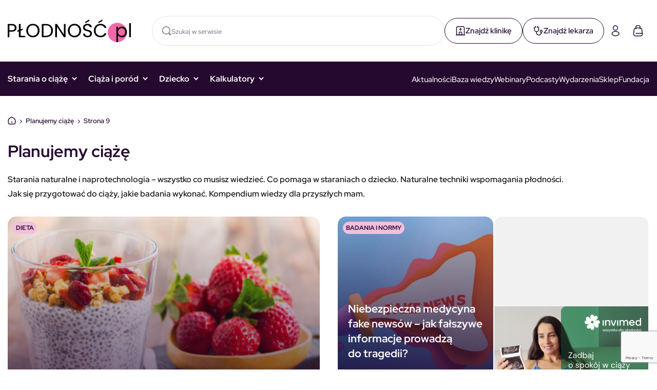

--- FILE ---
content_type: text/html; charset=UTF-8
request_url: https://plodnosc.pl/starania-o-dziecko/naturalnie-starania/page/9/
body_size: 15584
content:
<!doctype html>
<html lang="pl-PL" prefix="og: https://ogp.me/ns#" class="no-js">
<head>
  <meta charset="UTF-8">
  <meta name="format-detection" content="telephone=no">
  <meta name="viewport" content="width=device-width, initial-scale=1">
  <meta name="theme-color" content="#000000"  media="(prefers-color-scheme: dark)">
  <meta name="theme-color" content="#FFFFFF" media="(prefers-color-scheme: light)">
  <meta name="msapplication-navbutton-color" content="#FFFFFF">
  <meta name="apple-mobile-web-app-status-bar-style" content="#FFFFFF">
  <script data-noptimize="true">document.documentElement.classList.remove('no-js');</script>
  

<script type="text/javascript"
		id="Cookiebot"
		src="https://consent.cookiebot.com/uc.js"
		data-implementation="wp"
		data-cbid="e0d2f734-8720-49b6-a3da-2e001d78edca"
							data-blockingmode="auto"
	></script>

<!-- Optymalizacja wyszukiwarek według Rank Math - https://rankmath.com/ -->
<link media="all" href="https://plodnosc.pl/wp-content/cache/autoptimize/css/autoptimize_34f48b2389a7fb56232b59d82fefd732.css" rel="stylesheet"><link media="only screen and (max-width: 768px)" href="https://plodnosc.pl/wp-content/cache/autoptimize/css/autoptimize_6fe211f8bb15af76999ce9135805d7af.css" rel="stylesheet"><title>Planujemy ciążę - Płodność.pl</title>
<meta name="description" content="Starania naturalne i naprotechnologia – wszystko co musisz wiedzieć. Co pomaga w staraniach o dziecko. Naturalne techniki wspomagania płodności. Jak się przygotować do ciąży, jakie badania wykonać. Kompendium wiedzy dla przyszłych mam."/>
<meta name="robots" content="index, follow, max-snippet:-1, max-video-preview:-1, max-image-preview:large"/>
<link rel="canonical" href="https://plodnosc.pl/starania-o-dziecko/naturalnie-starania/page/9/" />
<link rel="prev" href="https://plodnosc.pl/starania-o-dziecko/naturalnie-starania/page/8/" />
<link rel="next" href="https://plodnosc.pl/starania-o-dziecko/naturalnie-starania/page/10/" />
<meta property="og:locale" content="pl_PL" />
<meta property="og:type" content="article" />
<meta property="og:title" content="Planujemy ciążę - Płodność.pl" />
<meta property="og:description" content="Starania naturalne i naprotechnologia – wszystko co musisz wiedzieć. Co pomaga w staraniach o dziecko. Naturalne techniki wspomagania płodności. Jak się przygotować do ciąży, jakie badania wykonać. Kompendium wiedzy dla przyszłych mam." />
<meta property="og:url" content="https://plodnosc.pl/starania-o-dziecko/naturalnie-starania/page/9/" />
<meta property="og:site_name" content="Płodność.pl" />
<meta name="twitter:card" content="summary_large_image" />
<meta name="twitter:title" content="Planujemy ciążę - Płodność.pl" />
<meta name="twitter:description" content="Starania naturalne i naprotechnologia – wszystko co musisz wiedzieć. Co pomaga w staraniach o dziecko. Naturalne techniki wspomagania płodności. Jak się przygotować do ciąży, jakie badania wykonać. Kompendium wiedzy dla przyszłych mam." />
<meta name="twitter:label1" content="Wpisy" />
<meta name="twitter:data1" content="156" />
<script type="application/ld+json" class="rank-math-schema">{"@context":"https://schema.org","@graph":[{"@type":"Person","@id":"https://plodnosc.pl/#person","name":"P\u0142odno\u015b\u0107.pl"},{"@type":"WebSite","@id":"https://plodnosc.pl/#website","url":"https://plodnosc.pl","name":"P\u0142odno\u015b\u0107.pl","publisher":{"@id":"https://plodnosc.pl/#person"},"inLanguage":"pl-PL"},{"@type":"BreadcrumbList","@id":"https://plodnosc.pl/starania-o-dziecko/naturalnie-starania/page/9/#breadcrumb","itemListElement":[{"@type":"ListItem","position":"1","item":{"@id":"https://plodnosc.pl","name":"Dom"}},{"@type":"ListItem","position":"2","item":{"@id":"https://plodnosc.pl/starania-o-dziecko/naturalnie-starania/","name":"Planujemy ci\u0105\u017c\u0119"}}]},{"@type":"CollectionPage","@id":"https://plodnosc.pl/starania-o-dziecko/naturalnie-starania/page/9/#webpage","url":"https://plodnosc.pl/starania-o-dziecko/naturalnie-starania/page/9/","name":"Planujemy ci\u0105\u017c\u0119 - P\u0142odno\u015b\u0107.pl","isPartOf":{"@id":"https://plodnosc.pl/#website"},"inLanguage":"pl-PL","breadcrumb":{"@id":"https://plodnosc.pl/starania-o-dziecko/naturalnie-starania/page/9/#breadcrumb"}}]}</script>
<!-- /Wtyczka Rank Math WordPress SEO -->

<link href='https://fonts.gstatic.com' crossorigin='anonymous' rel='preconnect' />
<link rel="alternate" type="application/rss+xml" title="Płodność.pl &raquo; Kanał z wpisami" href="https://plodnosc.pl/feed/" />
<link rel="alternate" type="application/rss+xml" title="Płodność.pl &raquo; Kanał z komentarzami" href="https://plodnosc.pl/comments/feed/" />
<link rel="alternate" type="application/rss+xml" title="Płodność.pl &raquo; Kanał z wpisami zaszufladkowanymi do kategorii Planujemy ciążę" href="https://plodnosc.pl/starania-o-dziecko/naturalnie-starania/feed/" />












<script type="text/javascript" src="https://plodnosc.pl/wp-includes/js/jquery/jquery.min.js" id="jquery-core-js"></script>







<link rel="https://api.w.org/" href="https://plodnosc.pl/wp-json/" /><link rel="alternate" title="JSON" type="application/json" href="https://plodnosc.pl/wp-json/wp/v2/categories/34" /><link rel="EditURI" type="application/rsd+xml" title="RSD" href="https://plodnosc.pl/xmlrpc.php?rsd" />
<meta name="generator" content="WordPress 6.9" />
<script async="async" src="https://securepubads.g.doubleclick.net/tag/js/gpt.js"></script>	<noscript><style>.woocommerce-product-gallery{ opacity: 1 !important; }</style></noscript>
	<link rel="icon" href="https://plodnosc.pl/wp-content/uploads/2025/11/cropped-favicon-32x32.png" sizes="32x32" />
<link rel="icon" href="https://plodnosc.pl/wp-content/uploads/2025/11/cropped-favicon-192x192.png" sizes="192x192" />
<link rel="apple-touch-icon" href="https://plodnosc.pl/wp-content/uploads/2025/11/cropped-favicon-180x180.png" />
<meta name="msapplication-TileImage" content="https://plodnosc.pl/wp-content/uploads/2025/11/cropped-favicon-270x270.png" />
  <style data-noptimize="true">
  :root {
    --doc-height: 100vh;
  }
  </style>
  <script data-noptimize="true">
    function DZ_DocumentHeight () {
        var doc = document.documentElement;
        doc.style.setProperty('--doc-height', window.innerHeight + 'px');
    }
    window.addEventListener('resize', DZ_DocumentHeight);
    DZ_DocumentHeight();
  </script>
	<!-- Google Tag Manager -->
	
	<!-- End Google Tag Manager -->

</head>
<body class="archive paged category category-naturalnie-starania category-34 paged-9 category-paged-9 wp-theme-plodnosc-pl theme-plodnosc-pl woocommerce-no-js hfeed">
<!-- Google Tag Manager (noscript) -->
<noscript><iframe src="https://www.googletagmanager.com/ns.html?id=GTM-59PFGWZ"
									height="0" width="0" style="display:none;visibility:hidden"></iframe></noscript>
<!-- End Google Tag Manager (noscript) -->
  <a class="skip-link screen-reader-text" href="#main">
    Skocz do treści  </a>
  <header class="header">
    <div class="header-panel">
      <div class="wrapper">
        <a 
        href="https://plodnosc.pl" 
        class="header-panel-logo">
                      <img width="240" height="44" src="https://plodnosc.pl/wp-content/uploads/2025/04/logo-sec-ed.svg" class="attachment-full size-full" alt="" loading="eager" decoding="async" />                  </a>
        <div class="header-panel-content">
          <form id="searchform" class="header-panel-content-search search-form" method="get" action="https://plodnosc.pl">
            <svg class="icon">
              <use xlink:href="https://plodnosc.pl/wp-content/themes/plodnosc-pl/assets/images/icons/svg-map.svg#bubble"></use>
            </svg>
            <input type="text" class="search-field" name="s" placeholder="Szukaj w serwisie" value="">
          </form>
        </div>
        <div class="find-buttons">
          <a href="/kliniki" class="link-find">
            <svg class="icon">
              <use xlink:href="https://plodnosc.pl/wp-content/themes/plodnosc-pl/assets//images/icons/svg-map.svg#clinic"></use>
            </svg>
            <span>Znajdź klinikę</span>
          </a>
          <a href="/lekarze" class="link-find">
            <svg class="icon">
              <use xlink:href="https://plodnosc.pl/wp-content/themes/plodnosc-pl/assets//images/icons/svg-map.svg#doctor"></use>
            </svg>
            <span> Znajdź lekarza</span>
          </a>
        </div>
        <div class="header-panel-actions">
          <a href="https://plodnosc.pl/moje-konto" class="link link-inverse" aria-label="Moje konto">
            <svg class="icon">
              <use xlink:href="https://plodnosc.pl/wp-content/themes/plodnosc-pl/assets/images/icons/svg-map.svg#profil"></use>
            </svg>
          </a>
          <a href="https://plodnosc.pl/koszyk" class="link link-inverse" aria-label="Koszyk">
            <svg class="icon">
              <use xlink:href="https://plodnosc.pl/wp-content/themes/plodnosc-pl/assets/images/icons/svg-map.svg#basket"></use>
            </svg>
          </a>
          <button class="toggle-menu">
            <span></span>
            <span></span>
            <span></span>
          </button>
        </div>
      </div>
    </div>
    <div class="header-menu">
      <div class="wrapper">
        <div class="header-menu-left">
          <div class="menu-menu-glowne-container"><ul id="menu-main-left" class="menu"><li id="menu-item-826" class="menu-item menu-item-type-taxonomy menu-item-object-category current-category-ancestor current-menu-ancestor current-menu-parent current-category-parent menu-item-has-children menu-item-826"><a href="https://plodnosc.pl/starania-o-dziecko/">Starania o&nbsp;ciążę</a>
<ul class="sub-menu">
	<li id="menu-item-851" class="menu-item menu-item-type-taxonomy menu-item-object-category current-menu-item menu-item-851"><a href="https://plodnosc.pl/starania-o-dziecko/naturalnie-starania/" aria-current="page">Planujemy ciążę</a></li>
	<li id="menu-item-856" class="menu-item menu-item-type-taxonomy menu-item-object-category menu-item-856"><a href="https://plodnosc.pl/starania-o-dziecko/nieplodnosc/in-vitro/">In&nbsp;vitro</a></li>
	<li id="menu-item-857" class="menu-item menu-item-type-taxonomy menu-item-object-category menu-item-857"><a href="https://plodnosc.pl/starania-o-dziecko/nieplodnosc/nieplodnosc-damska/">Niepłodność kobieca</a></li>
	<li id="menu-item-854" class="menu-item menu-item-type-taxonomy menu-item-object-category menu-item-854"><a href="https://plodnosc.pl/starania-o-dziecko/nieplodnosc/endometrioza/">Endometrioza</a></li>
	<li id="menu-item-855" class="menu-item menu-item-type-taxonomy menu-item-object-category menu-item-855"><a href="https://plodnosc.pl/starania-o-dziecko/nieplodnosc/hashimoto/">Hashimoto</a></li>
	<li id="menu-item-860" class="menu-item menu-item-type-taxonomy menu-item-object-category menu-item-860"><a href="https://plodnosc.pl/starania-o-dziecko/nieplodnosc/pcos/">PCOS</a></li>
	<li id="menu-item-858" class="menu-item menu-item-type-taxonomy menu-item-object-category menu-item-858"><a href="https://plodnosc.pl/starania-o-dziecko/nieplodnosc/nieplodnosc-meska/">Niepłodność męska</a></li>
	<li id="menu-item-861" class="menu-item menu-item-type-taxonomy menu-item-object-category menu-item-861"><a href="https://plodnosc.pl/starania-o-dziecko/nieplodnosc/poronienie/">Poronienie</a></li>
	<li id="menu-item-850" class="menu-item menu-item-type-taxonomy menu-item-object-category menu-item-850"><a href="https://plodnosc.pl/starania-o-dziecko/emocje/wsparcie-psychologa/">Psychologia</a></li>
	<li id="menu-item-872" class="menu-item menu-item-type-taxonomy menu-item-object-category menu-item-872"><a href="https://plodnosc.pl/starania-o-dziecko/nieplodnosc/wasze-historie-nieplodnosc/">Wasze historie</a></li>
	<li id="menu-item-853" class="menu-item menu-item-type-taxonomy menu-item-object-category menu-item-853"><a href="https://plodnosc.pl/starania-o-dziecko/nieplodnosc/badania-i-normy/">Badania</a></li>
</ul>
</li>
<li id="menu-item-828" class="menu-item menu-item-type-taxonomy menu-item-object-category menu-item-has-children menu-item-828"><a href="https://plodnosc.pl/ciaza/">Ciąża i&nbsp;poród</a>
<ul class="sub-menu">
	<li id="menu-item-831" class="menu-item menu-item-type-taxonomy menu-item-object-category menu-item-831"><a href="https://plodnosc.pl/ciaza/badania-ciaza/">Zdrowie w&nbsp;ciąży</a></li>
	<li id="menu-item-832" class="menu-item menu-item-type-taxonomy menu-item-object-category menu-item-832"><a href="https://plodnosc.pl/ciaza/dieta-ciaza/">Dieta i&nbsp;aktywność fizyczna w&nbsp;ciąży</a></li>
	<li id="menu-item-836" class="menu-item menu-item-type-taxonomy menu-item-object-category menu-item-836"><a href="https://plodnosc.pl/ciaza/porod/">Poród</a></li>
	<li id="menu-item-833" class="menu-item menu-item-type-taxonomy menu-item-object-category menu-item-833"><a href="https://plodnosc.pl/ciaza/dla-mamy-i-taty/">Dla rodziców</a></li>
</ul>
</li>
<li id="menu-item-829" class="menu-item menu-item-type-taxonomy menu-item-object-category menu-item-has-children menu-item-829"><a href="https://plodnosc.pl/dziecko/">Dziecko</a>
<ul class="sub-menu">
	<li id="menu-item-6176" class="menu-item menu-item-type-post_type menu-item-object-kalendarz-rozwoju menu-item-6176"><a href="https://plodnosc.pl/kalendarz-rozwoju/kalendarz-rozwoju-dziecka-od-narodzin-do-3-roku-zycia-miesiac-po-miesiacu/">Kalendarz rozwoju dziecka</a></li>
	<li id="menu-item-840" class="menu-item menu-item-type-taxonomy menu-item-object-category menu-item-840"><a href="https://plodnosc.pl/dziecko/rozwoj-dziecka/">Rozwój dziecka</a></li>
	<li id="menu-item-842" class="menu-item menu-item-type-taxonomy menu-item-object-category menu-item-842"><a href="https://plodnosc.pl/dziecko/zdrowie-dziecka/">Zdrowie</a></li>
	<li id="menu-item-839" class="menu-item menu-item-type-taxonomy menu-item-object-category menu-item-839"><a href="https://plodnosc.pl/dziecko/pielegnacja-maluszka/">Pielęgnacja</a></li>
	<li id="menu-item-837" class="menu-item menu-item-type-taxonomy menu-item-object-category menu-item-837"><a href="https://plodnosc.pl/dziecko/baza-imion/">Baza imion</a></li>
	<li id="menu-item-843" class="menu-item menu-item-type-taxonomy menu-item-object-category menu-item-843"><a href="https://plodnosc.pl/dziecko/zywienie-dziecka/">Dieta i&nbsp;żywienie dziecka</a></li>
	<li id="menu-item-841" class="menu-item menu-item-type-taxonomy menu-item-object-category menu-item-841"><a href="https://plodnosc.pl/dziecko/wychowanie/">Wychowanie</a></li>
</ul>
</li>
<li id="menu-item-830" class="menu-item menu-item-type-custom menu-item-object-custom menu-item-has-children menu-item-830"><a href="#kalkulatory">Kalkulatory</a>
<ul class="sub-menu">
	<li id="menu-item-1924" class="menu-item menu-item-type-custom menu-item-object-custom menu-item-1924"><a href="https://plodnosc.pl/kalendarz-ciazy/kalendarz-ciazy-9-miesiecy-tydzien-po-tygodniu/">Kalendarz ciąży</a></li>
	<li id="menu-item-865" class="menu-item menu-item-type-post_type menu-item-object-page menu-item-865"><a href="https://plodnosc.pl/kalkulator-ktory-tydzien-ciazy/">Kalkulator ciąży</a></li>
	<li id="menu-item-863" class="menu-item menu-item-type-post_type menu-item-object-page menu-item-863"><a href="https://plodnosc.pl/kalkulator-beta-hcg/">Kalkulator beta HCG</a></li>
	<li id="menu-item-869" class="menu-item menu-item-type-post_type menu-item-object-page menu-item-869"><a href="https://plodnosc.pl/termin-porodu-kalkulator/">Kalkulator porodu</a></li>
	<li id="menu-item-866" class="menu-item menu-item-type-post_type menu-item-object-page menu-item-866"><a href="https://plodnosc.pl/kalkulator-dni-plodnych/">Kalkulator dni płodnych</a></li>
	<li id="menu-item-864" class="menu-item menu-item-type-post_type menu-item-object-page menu-item-864"><a href="https://plodnosc.pl/kalkulator-bmi/">Kalkulator BMI i&nbsp;prawidłowej wagi</a></li>
	<li id="menu-item-868" class="menu-item menu-item-type-post_type menu-item-object-page menu-item-868"><a href="https://plodnosc.pl/kalkulator-kalorii/">Kalkulator kalorii</a></li>
	<li id="menu-item-867" class="menu-item menu-item-type-post_type menu-item-object-page menu-item-867"><a href="https://plodnosc.pl/kalkulator-idealnej-wagi/">Kalkulator prawidłowej wagi</a></li>
</ul>
</li>
</ul></div>        </div>
        <div class="header-menu-right">
          <div class="menu-menu-glowne-z-prawej-container"><ul id="menu-main-right" class="menu"><li id="menu-item-870" class="menu-item menu-item-type-taxonomy menu-item-object-category menu-item-870"><a href="https://plodnosc.pl/news/">Aktualności</a></li>
<li id="menu-item-1778" class="menu-item menu-item-type-custom menu-item-object-custom menu-item-1778"><a href="/baza-wiedzy">Baza wiedzy</a></li>
<li id="menu-item-6071" class="menu-item menu-item-type-taxonomy menu-item-object-category menu-item-6071"><a href="https://plodnosc.pl/plodnosc-tv/">Webinary</a></li>
<li id="menu-item-1779" class="menu-item menu-item-type-taxonomy menu-item-object-category menu-item-1779"><a href="https://plodnosc.pl/podcasty/">Podcasty</a></li>
<li id="menu-item-1780" class="menu-item menu-item-type-post_type menu-item-object-page menu-item-1780"><a href="https://plodnosc.pl/wydarzenia/">Wydarzenia</a></li>
<li id="menu-item-1893" class="menu-item menu-item-type-post_type menu-item-object-page menu-item-1893"><a href="https://plodnosc.pl/sklep/">Sklep</a></li>
<li id="menu-item-871" class="menu-item menu-item-type-custom menu-item-object-custom menu-item-871"><a target="_blank" href="https://pomocdlaplodnosci.pl/">Fundacja</a></li>
</ul></div>        </div>
        <div class="header-menu-mobile-information">
          <a href="mailto:redakcja@brubenpolska.pl">
						<svg class="icon">
              <use xlink:href="https://plodnosc.pl/wp-content/themes/plodnosc-pl/assets//images/icons/svg-map.svg#mail"></use>
            </svg>
						<span>redakcja@brubenpolska.pl</span>
					</a>
          <a href="tel:+48505896877">
						<svg class="icon">
              <use xlink:href="https://plodnosc.pl/wp-content/themes/plodnosc-pl/assets//images/icons/svg-map.svg#phone"></use>
            </svg>
						<span>+48 505 896 877</span>
					</a>
        </div>
      </div>
    </div>
  </header>
<main
	id="main"
	class="site-main subpage blog-listing ajax-content"
	data-ajax-url="https://plodnosc.pl"
	data-category-id="34"
	data-max-pages="13">
	<div class="page-content wrapper">
		<nav aria-label="breadcrumbs" class="rank-math-breadcrumb"><p><a href="https://plodnosc.pl">Dom</a><span class="separator"> &rsaquo; </span><a href="https://plodnosc.pl/starania-o-dziecko/naturalnie-starania/">Planujemy ciążę</a><span class="separator"> &rsaquo; </span><span class="last">Strona 9</span></p></nav>		<section class="section-description">
			<h1>Planujemy ciążę</h1>
			<div>
				<blockquote><p><em>Starania naturalne i&nbsp;naprotechnologia – wszystko co&nbsp;musisz wiedzieć. Co&nbsp;pomaga w&nbsp;staraniach o&nbsp;dziecko. Naturalne techniki wspomagania płodności. Jak się przygotować do&nbsp;ciąży, jakie badania wykonać. Kompendium wiedzy dla przyszłych mam.</em></p></blockquote>			</div>
		</section>

								<section class="section-all-categories">
				<div class="section-all-categories-flex">
					<div class="section-all-categories-main">
														<div class="post">
									<a href="https://plodnosc.pl/pytanie-do-dietetyka-zajadam-stres-slodyczami-jak-to-powstrzymac/" class="post-container-link">
			<noscript><img width="750" height="422" src="https://plodnosc.pl/wp-content/uploads/2025/07/czym-zasapić-słodycze-750x422.png" class="attachment-medium size-medium wp-post-image" alt="" loading="lazy" decoding="async" srcset="https://plodnosc.pl/wp-content/uploads/2025/07/czym-zasapić-słodycze-750x422.png 750w, https://plodnosc.pl/wp-content/uploads/2025/07/czym-zasapić-słodycze-1024x576.png 1024w, https://plodnosc.pl/wp-content/uploads/2025/07/czym-zasapić-słodycze-768x432.png 768w, https://plodnosc.pl/wp-content/uploads/2025/07/czym-zasapić-słodycze-600x338.png 600w, https://plodnosc.pl/wp-content/uploads/2025/07/czym-zasapić-słodycze.png 1280w" sizes="auto, (max-width: 750px) 100vw, 750px" /></noscript><img width="750" height="422" src='data:image/svg+xml,%3Csvg%20xmlns=%22http://www.w3.org/2000/svg%22%20viewBox=%220%200%20750%20422%22%3E%3C/svg%3E' data-src="https://plodnosc.pl/wp-content/uploads/2025/07/czym-zasapić-słodycze-750x422.png" class="lazyload attachment-medium size-medium wp-post-image" alt="" loading="lazy" decoding="async" data-srcset="https://plodnosc.pl/wp-content/uploads/2025/07/czym-zasapić-słodycze-750x422.png 750w, https://plodnosc.pl/wp-content/uploads/2025/07/czym-zasapić-słodycze-1024x576.png 1024w, https://plodnosc.pl/wp-content/uploads/2025/07/czym-zasapić-słodycze-768x432.png 768w, https://plodnosc.pl/wp-content/uploads/2025/07/czym-zasapić-słodycze-600x338.png 600w, https://plodnosc.pl/wp-content/uploads/2025/07/czym-zasapić-słodycze.png 1280w" data-sizes="auto, (max-width: 750px) 100vw, 750px" />		<div class="post-container-content">
		<h3>Pytanie do&nbsp;dietetyka: Zajadam stres słodyczami. Jak to&nbsp;powstrzymać? [mamy doskonały przepis]</h3>
		<div class="post-container-details">
		<div class="post-container-details-date">
			<svg class="icon">
			<use xlink:href="https://plodnosc.pl/wp-content/themes/plodnosc-pl/assets/images/icons/svg-map.svg#calendar"></use>
			</svg>
			<span>10.01.2026</span>
		</div>
		<div class="post-container-details-author">
			<noscript><img alt='' src='https://plodnosc.pl/wp-content/uploads/2025/05/Karolina-Wagner_foto-470x470.jpg' srcset='https://plodnosc.pl/wp-content/uploads/2025/05/Karolina-Wagner_foto-470x470.jpg 2x' class='avatar avatar-24 photo' height='24' width='24' decoding='async'/></noscript><img alt='' src='data:image/svg+xml,%3Csvg%20xmlns=%22http://www.w3.org/2000/svg%22%20viewBox=%220%200%2024%2024%22%3E%3C/svg%3E' data-src='https://plodnosc.pl/wp-content/uploads/2025/05/Karolina-Wagner_foto-470x470.jpg' data-srcset='https://plodnosc.pl/wp-content/uploads/2025/05/Karolina-Wagner_foto-470x470.jpg 2x' class='lazyload avatar avatar-24 photo' height='24' width='24' decoding='async'/>			<span>Karolina Wagner</span>
		</div>
		</div>
	</div>
</a>
<div class="post-container-wrapper-link">
		<a href="https://plodnosc.pl/dieta/" 
			class="post-container-category-link light-pink"
			style="background-color: ;">
			DIETA	</a>
	</div>
								</div>
													<div class="cta">
							<div class="cta-container">
								<div class="gam-container" id="ct_18fb4417d546067de9703e4797247868" data-sizes="[750, 100]"></div>							</div>
						</div>
					</div>
					<div class="section-all-categories-inner">
						<ul class="posts-list">
																<li class="post">
										<a href="https://plodnosc.pl/niebezpieczna-medycyna-fake-newsow-jak-falszywe-informacje-prowadza-do-tragedii/" class="post-container-link">
			<noscript><img width="750" height="500" src="https://plodnosc.pl/wp-content/uploads/2025/11/hartono-creative-studio-HQhgbdwHmSM-unsplash-750x500.jpg" class="attachment-medium size-medium wp-post-image" alt="" loading="lazy" decoding="async" srcset="https://plodnosc.pl/wp-content/uploads/2025/11/hartono-creative-studio-HQhgbdwHmSM-unsplash-750x500.jpg 750w, https://plodnosc.pl/wp-content/uploads/2025/11/hartono-creative-studio-HQhgbdwHmSM-unsplash-1024x682.jpg 1024w, https://plodnosc.pl/wp-content/uploads/2025/11/hartono-creative-studio-HQhgbdwHmSM-unsplash-768x512.jpg 768w, https://plodnosc.pl/wp-content/uploads/2025/11/hartono-creative-studio-HQhgbdwHmSM-unsplash-600x400.jpg 600w, https://plodnosc.pl/wp-content/uploads/2025/11/hartono-creative-studio-HQhgbdwHmSM-unsplash.jpg 1280w" sizes="auto, (max-width: 750px) 100vw, 750px" /></noscript><img width="750" height="500" src='data:image/svg+xml,%3Csvg%20xmlns=%22http://www.w3.org/2000/svg%22%20viewBox=%220%200%20750%20500%22%3E%3C/svg%3E' data-src="https://plodnosc.pl/wp-content/uploads/2025/11/hartono-creative-studio-HQhgbdwHmSM-unsplash-750x500.jpg" class="lazyload attachment-medium size-medium wp-post-image" alt="" loading="lazy" decoding="async" data-srcset="https://plodnosc.pl/wp-content/uploads/2025/11/hartono-creative-studio-HQhgbdwHmSM-unsplash-750x500.jpg 750w, https://plodnosc.pl/wp-content/uploads/2025/11/hartono-creative-studio-HQhgbdwHmSM-unsplash-1024x682.jpg 1024w, https://plodnosc.pl/wp-content/uploads/2025/11/hartono-creative-studio-HQhgbdwHmSM-unsplash-768x512.jpg 768w, https://plodnosc.pl/wp-content/uploads/2025/11/hartono-creative-studio-HQhgbdwHmSM-unsplash-600x400.jpg 600w, https://plodnosc.pl/wp-content/uploads/2025/11/hartono-creative-studio-HQhgbdwHmSM-unsplash.jpg 1280w" data-sizes="auto, (max-width: 750px) 100vw, 750px" />		<div class="post-container-content">
		<h3>Niebezpieczna medycyna fake newsów – jak fałszywe informacje prowadzą do&nbsp;tragedii?</h3>
		<div class="post-container-details">
		<div class="post-container-details-date">
			<svg class="icon">
			<use xlink:href="https://plodnosc.pl/wp-content/themes/plodnosc-pl/assets/images/icons/svg-map.svg#calendar"></use>
			</svg>
			<span>12.11.2025</span>
		</div>
		<div class="post-container-details-author">
			<noscript><img alt='' src='https://plodnosc.pl/wp-content/uploads/2025/05/AB-456x470.png' srcset='https://plodnosc.pl/wp-content/uploads/2025/05/AB-456x470.png 2x' class='avatar avatar-24 photo' height='24' width='24' decoding='async'/></noscript><img alt='' src='data:image/svg+xml,%3Csvg%20xmlns=%22http://www.w3.org/2000/svg%22%20viewBox=%220%200%2024%2024%22%3E%3C/svg%3E' data-src='https://plodnosc.pl/wp-content/uploads/2025/05/AB-456x470.png' data-srcset='https://plodnosc.pl/wp-content/uploads/2025/05/AB-456x470.png 2x' class='lazyload avatar avatar-24 photo' height='24' width='24' decoding='async'/>			<span>Agnieszka Woźniak</span>
		</div>
		</div>
	</div>
</a>
<div class="post-container-wrapper-link">
		<a href="https://plodnosc.pl/starania-o-dziecko/nieplodnosc/badania-i-normy/" 
			class="post-container-category-link light-pink"
			style="background-color: #F2BFDD;">
			Badania i normy	</a>
	</div>
									</li>
																	<li class="post">
										<a href="https://plodnosc.pl/otylosc-zwieksza-ryzyko-wystapienia-az-40-nowotworow/" class="post-container-link">
			<noscript><img width="750" height="500" src="https://plodnosc.pl/wp-content/uploads/2025/11/Dieta-dla-płodności-750x500.jpeg" class="attachment-medium size-medium wp-post-image" alt="" loading="lazy" decoding="async" srcset="https://plodnosc.pl/wp-content/uploads/2025/11/Dieta-dla-płodności-750x500.jpeg 750w, https://plodnosc.pl/wp-content/uploads/2025/11/Dieta-dla-płodności-768x512.jpeg 768w, https://plodnosc.pl/wp-content/uploads/2025/11/Dieta-dla-płodności-600x400.jpeg 600w, https://plodnosc.pl/wp-content/uploads/2025/11/Dieta-dla-płodności.jpeg 1024w" sizes="auto, (max-width: 750px) 100vw, 750px" /></noscript><img width="750" height="500" src='data:image/svg+xml,%3Csvg%20xmlns=%22http://www.w3.org/2000/svg%22%20viewBox=%220%200%20750%20500%22%3E%3C/svg%3E' data-src="https://plodnosc.pl/wp-content/uploads/2025/11/Dieta-dla-płodności-750x500.jpeg" class="lazyload attachment-medium size-medium wp-post-image" alt="" loading="lazy" decoding="async" data-srcset="https://plodnosc.pl/wp-content/uploads/2025/11/Dieta-dla-płodności-750x500.jpeg 750w, https://plodnosc.pl/wp-content/uploads/2025/11/Dieta-dla-płodności-768x512.jpeg 768w, https://plodnosc.pl/wp-content/uploads/2025/11/Dieta-dla-płodności-600x400.jpeg 600w, https://plodnosc.pl/wp-content/uploads/2025/11/Dieta-dla-płodności.jpeg 1024w" data-sizes="auto, (max-width: 750px) 100vw, 750px" />		<div class="post-container-content">
		<h3>Otyłość zwiększa ryzyko wystąpienia aż&nbsp;40 nowotworów</h3>
		<div class="post-container-details">
		<div class="post-container-details-date">
			<svg class="icon">
			<use xlink:href="https://plodnosc.pl/wp-content/themes/plodnosc-pl/assets/images/icons/svg-map.svg#calendar"></use>
			</svg>
			<span>29.10.2025</span>
		</div>
		<div class="post-container-details-author">
			<noscript><img alt='' src='https://plodnosc.pl/wp-content/uploads/2025/05/AB-456x470.png' srcset='https://plodnosc.pl/wp-content/uploads/2025/05/AB-456x470.png 2x' class='avatar avatar-24 photo' height='24' width='24' decoding='async'/></noscript><img alt='' src='data:image/svg+xml,%3Csvg%20xmlns=%22http://www.w3.org/2000/svg%22%20viewBox=%220%200%2024%2024%22%3E%3C/svg%3E' data-src='https://plodnosc.pl/wp-content/uploads/2025/05/AB-456x470.png' data-srcset='https://plodnosc.pl/wp-content/uploads/2025/05/AB-456x470.png 2x' class='lazyload avatar avatar-24 photo' height='24' width='24' decoding='async'/>			<span>Agnieszka Woźniak</span>
		</div>
		</div>
	</div>
</a>
<div class="post-container-wrapper-link">
		<a href="https://plodnosc.pl/news/" 
			class="post-container-category-link light-pink"
			style="background-color: ;">
			Aktualności	</a>
	</div>
									</li>
														</ul>
						<div class="cta">
							<div class="cta-container">
								<div class="gam-container" id="ct_778b96d0bd17557db76abdc2f9330da8" data-sizes="[300, 250],[300, 600]"><a href="https://invimed.pl/badania/prenatalne/veracity?utm_source=FUNDACJA&utm_medium=BANNER&utm_campaign=Veracity&utm_id=VERACITY" target="_blank"><noscript><img src="/wp-content/uploads/ads/invimed-300x250.png" alt="" /></noscript><img class="lazyload" src='data:image/svg+xml,%3Csvg%20xmlns=%22http://www.w3.org/2000/svg%22%20viewBox=%220%200%20210%20140%22%3E%3C/svg%3E' data-src="/wp-content/uploads/ads/invimed-300x250.png" alt="" /></a> </div>							</div>
						</div>
					</div>
				</div>
				<ul class="posts-list">
												<li class="post">
								<a href="https://plodnosc.pl/plodnosc-mezczyzny-a-kwasy-tluszczowe-co-mowia-badania-o-jakosci-nasienia/" class="post-container-link">
			<noscript><img width="750" height="396" src="https://plodnosc.pl/wp-content/uploads/2025/11/adobestock_1688327585-750x396.jpg" class="attachment-medium size-medium wp-post-image" alt="" loading="lazy" decoding="async" srcset="https://plodnosc.pl/wp-content/uploads/2025/11/adobestock_1688327585-750x396.jpg 750w, https://plodnosc.pl/wp-content/uploads/2025/11/adobestock_1688327585-1024x540.jpg 1024w, https://plodnosc.pl/wp-content/uploads/2025/11/adobestock_1688327585-768x405.jpg 768w, https://plodnosc.pl/wp-content/uploads/2025/11/adobestock_1688327585-600x316.jpg 600w, https://plodnosc.pl/wp-content/uploads/2025/11/adobestock_1688327585.jpg 1280w" sizes="auto, (max-width: 750px) 100vw, 750px" /></noscript><img width="750" height="396" src='data:image/svg+xml,%3Csvg%20xmlns=%22http://www.w3.org/2000/svg%22%20viewBox=%220%200%20750%20396%22%3E%3C/svg%3E' data-src="https://plodnosc.pl/wp-content/uploads/2025/11/adobestock_1688327585-750x396.jpg" class="lazyload attachment-medium size-medium wp-post-image" alt="" loading="lazy" decoding="async" data-srcset="https://plodnosc.pl/wp-content/uploads/2025/11/adobestock_1688327585-750x396.jpg 750w, https://plodnosc.pl/wp-content/uploads/2025/11/adobestock_1688327585-1024x540.jpg 1024w, https://plodnosc.pl/wp-content/uploads/2025/11/adobestock_1688327585-768x405.jpg 768w, https://plodnosc.pl/wp-content/uploads/2025/11/adobestock_1688327585-600x316.jpg 600w, https://plodnosc.pl/wp-content/uploads/2025/11/adobestock_1688327585.jpg 1280w" data-sizes="auto, (max-width: 750px) 100vw, 750px" />		<div class="post-container-content">
		<h3>Płodność mężczyzny a&nbsp;kwasy tłuszczowe: co&nbsp;mówią badania o&nbsp;jakości nasienia?</h3>
		<div class="post-container-details">
		<div class="post-container-details-date">
			<svg class="icon">
			<use xlink:href="https://plodnosc.pl/wp-content/themes/plodnosc-pl/assets/images/icons/svg-map.svg#calendar"></use>
			</svg>
			<span>17.10.2025</span>
		</div>
		<div class="post-container-details-author">
			<noscript><img alt='' src='https://plodnosc.pl/wp-content/uploads/2025/05/AB-456x470.png' srcset='https://plodnosc.pl/wp-content/uploads/2025/05/AB-456x470.png 2x' class='avatar avatar-24 photo' height='24' width='24' decoding='async'/></noscript><img alt='' src='data:image/svg+xml,%3Csvg%20xmlns=%22http://www.w3.org/2000/svg%22%20viewBox=%220%200%2024%2024%22%3E%3C/svg%3E' data-src='https://plodnosc.pl/wp-content/uploads/2025/05/AB-456x470.png' data-srcset='https://plodnosc.pl/wp-content/uploads/2025/05/AB-456x470.png 2x' class='lazyload avatar avatar-24 photo' height='24' width='24' decoding='async'/>			<span>Agnieszka Woźniak</span>
		</div>
		</div>
	</div>
</a>
<div class="post-container-wrapper-link">
		<a href="https://plodnosc.pl/starania-o-dziecko/dieta-starania/" 
			class="post-container-category-link light-pink"
			style="background-color: #F2BFDD;">
			Dieta	</a>
	</div>
							</li>
													<li class="post">
								<a href="https://plodnosc.pl/rola-diety-i-probiotykow-w-hamowaniu-stanow-zapalnych-organizmu-a-plodnosc/" class="post-container-link">
			<noscript><img width="750" height="422" src="https://plodnosc.pl/wp-content/uploads/2025/07/probiotyki-750x422.png" class="attachment-medium size-medium wp-post-image" alt="" loading="lazy" decoding="async" srcset="https://plodnosc.pl/wp-content/uploads/2025/07/probiotyki-750x422.png 750w, https://plodnosc.pl/wp-content/uploads/2025/07/probiotyki-768x432.png 768w, https://plodnosc.pl/wp-content/uploads/2025/07/probiotyki-600x338.png 600w, https://plodnosc.pl/wp-content/uploads/2025/07/probiotyki.png 1024w" sizes="auto, (max-width: 750px) 100vw, 750px" /></noscript><img width="750" height="422" src='data:image/svg+xml,%3Csvg%20xmlns=%22http://www.w3.org/2000/svg%22%20viewBox=%220%200%20750%20422%22%3E%3C/svg%3E' data-src="https://plodnosc.pl/wp-content/uploads/2025/07/probiotyki-750x422.png" class="lazyload attachment-medium size-medium wp-post-image" alt="" loading="lazy" decoding="async" data-srcset="https://plodnosc.pl/wp-content/uploads/2025/07/probiotyki-750x422.png 750w, https://plodnosc.pl/wp-content/uploads/2025/07/probiotyki-768x432.png 768w, https://plodnosc.pl/wp-content/uploads/2025/07/probiotyki-600x338.png 600w, https://plodnosc.pl/wp-content/uploads/2025/07/probiotyki.png 1024w" data-sizes="auto, (max-width: 750px) 100vw, 750px" />		<div class="post-container-content">
		<h3>Dieta i&nbsp;probiotyki w&nbsp;hamowaniu stanów zapalnych organizmu a&nbsp;płodność</h3>
		<div class="post-container-details">
		<div class="post-container-details-date">
			<svg class="icon">
			<use xlink:href="https://plodnosc.pl/wp-content/themes/plodnosc-pl/assets/images/icons/svg-map.svg#calendar"></use>
			</svg>
			<span>29.05.2025</span>
		</div>
		<div class="post-container-details-author">
			<noscript><img alt='' src='https://plodnosc.pl/wp-content/uploads/2025/05/Anna-Kruk-470x470.jpg' srcset='https://plodnosc.pl/wp-content/uploads/2025/05/Anna-Kruk-470x470.jpg 2x' class='avatar avatar-24 photo' height='24' width='24' decoding='async'/></noscript><img alt='' src='data:image/svg+xml,%3Csvg%20xmlns=%22http://www.w3.org/2000/svg%22%20viewBox=%220%200%2024%2024%22%3E%3C/svg%3E' data-src='https://plodnosc.pl/wp-content/uploads/2025/05/Anna-Kruk-470x470.jpg' data-srcset='https://plodnosc.pl/wp-content/uploads/2025/05/Anna-Kruk-470x470.jpg 2x' class='lazyload avatar avatar-24 photo' height='24' width='24' decoding='async'/>			<span>Anna Kruk</span>
		</div>
		</div>
	</div>
</a>
<div class="post-container-wrapper-link">
		<a href="https://plodnosc.pl/plodna-dieta/" 
			class="post-container-category-link light-pink"
			style="background-color: ;">
			Dieta	</a>
	</div>
							</li>
													<li class="post">
								<a href="https://plodnosc.pl/zmien-styl-zycia-o-co-tak-naprawde-chodzi-w-najpopularniejszej-radzie-dla-nieplodnych/" class="post-container-link">
			<noscript><img width="750" height="422" src="https://plodnosc.pl/wp-content/uploads/2025/07/styl-zycia-a-plodnosc-750x422.png" class="attachment-medium size-medium wp-post-image" alt="" loading="lazy" decoding="async" srcset="https://plodnosc.pl/wp-content/uploads/2025/07/styl-zycia-a-plodnosc-750x422.png 750w, https://plodnosc.pl/wp-content/uploads/2025/07/styl-zycia-a-plodnosc-1024x576.png 1024w, https://plodnosc.pl/wp-content/uploads/2025/07/styl-zycia-a-plodnosc-768x432.png 768w, https://plodnosc.pl/wp-content/uploads/2025/07/styl-zycia-a-plodnosc-600x338.png 600w, https://plodnosc.pl/wp-content/uploads/2025/07/styl-zycia-a-plodnosc.png 1280w" sizes="auto, (max-width: 750px) 100vw, 750px" /></noscript><img width="750" height="422" src='data:image/svg+xml,%3Csvg%20xmlns=%22http://www.w3.org/2000/svg%22%20viewBox=%220%200%20750%20422%22%3E%3C/svg%3E' data-src="https://plodnosc.pl/wp-content/uploads/2025/07/styl-zycia-a-plodnosc-750x422.png" class="lazyload attachment-medium size-medium wp-post-image" alt="" loading="lazy" decoding="async" data-srcset="https://plodnosc.pl/wp-content/uploads/2025/07/styl-zycia-a-plodnosc-750x422.png 750w, https://plodnosc.pl/wp-content/uploads/2025/07/styl-zycia-a-plodnosc-1024x576.png 1024w, https://plodnosc.pl/wp-content/uploads/2025/07/styl-zycia-a-plodnosc-768x432.png 768w, https://plodnosc.pl/wp-content/uploads/2025/07/styl-zycia-a-plodnosc-600x338.png 600w, https://plodnosc.pl/wp-content/uploads/2025/07/styl-zycia-a-plodnosc.png 1280w" data-sizes="auto, (max-width: 750px) 100vw, 750px" />		<div class="post-container-content">
		<h3>Zmień styl życia! O&nbsp;co&nbsp;tak&nbsp;naprawdę chodzi w&nbsp;najpopularniejszej radzie dla niepłodnych?</h3>
		<div class="post-container-details">
		<div class="post-container-details-date">
			<svg class="icon">
			<use xlink:href="https://plodnosc.pl/wp-content/themes/plodnosc-pl/assets/images/icons/svg-map.svg#calendar"></use>
			</svg>
			<span>27.05.2025</span>
		</div>
		<div class="post-container-details-author">
			<noscript><img alt='' src='https://plodnosc.pl/wp-content/uploads/2025/05/Karolina-Wagner_foto-470x470.jpg' srcset='https://plodnosc.pl/wp-content/uploads/2025/05/Karolina-Wagner_foto-470x470.jpg 2x' class='avatar avatar-24 photo' height='24' width='24' decoding='async'/></noscript><img alt='' src='data:image/svg+xml,%3Csvg%20xmlns=%22http://www.w3.org/2000/svg%22%20viewBox=%220%200%2024%2024%22%3E%3C/svg%3E' data-src='https://plodnosc.pl/wp-content/uploads/2025/05/Karolina-Wagner_foto-470x470.jpg' data-srcset='https://plodnosc.pl/wp-content/uploads/2025/05/Karolina-Wagner_foto-470x470.jpg 2x' class='lazyload avatar avatar-24 photo' height='24' width='24' decoding='async'/>			<span>Karolina Wagner</span>
		</div>
		</div>
	</div>
</a>
<div class="post-container-wrapper-link">
		<a href="https://plodnosc.pl/starania-o-dziecko/dieta-starania/" 
			class="post-container-category-link light-pink"
			style="background-color: #F2BFDD;">
			Dieta	</a>
	</div>
							</li>
													<li class="post">
								<a href="https://plodnosc.pl/psychodietetyk-marcin-ostaszewski-jedna-z-moich-pacjentek-po-8-tygodniach-od-pierwszego-spotkania-zaszla-w-ciaze/" class="post-container-link">
			<noscript><img width="750" height="513" src="https://plodnosc.pl/wp-content/uploads/2025/07/psychodietetyk-Marcin-Ostaszewski-Kriobank-750x513.png" class="attachment-medium size-medium wp-post-image" alt="" loading="lazy" decoding="async" srcset="https://plodnosc.pl/wp-content/uploads/2025/07/psychodietetyk-Marcin-Ostaszewski-Kriobank-750x513.png 750w, https://plodnosc.pl/wp-content/uploads/2025/07/psychodietetyk-Marcin-Ostaszewski-Kriobank-768x526.png 768w, https://plodnosc.pl/wp-content/uploads/2025/07/psychodietetyk-Marcin-Ostaszewski-Kriobank-600x411.png 600w, https://plodnosc.pl/wp-content/uploads/2025/07/psychodietetyk-Marcin-Ostaszewski-Kriobank.png 1024w" sizes="auto, (max-width: 750px) 100vw, 750px" /></noscript><img width="750" height="513" src='data:image/svg+xml,%3Csvg%20xmlns=%22http://www.w3.org/2000/svg%22%20viewBox=%220%200%20750%20513%22%3E%3C/svg%3E' data-src="https://plodnosc.pl/wp-content/uploads/2025/07/psychodietetyk-Marcin-Ostaszewski-Kriobank-750x513.png" class="lazyload attachment-medium size-medium wp-post-image" alt="" loading="lazy" decoding="async" data-srcset="https://plodnosc.pl/wp-content/uploads/2025/07/psychodietetyk-Marcin-Ostaszewski-Kriobank-750x513.png 750w, https://plodnosc.pl/wp-content/uploads/2025/07/psychodietetyk-Marcin-Ostaszewski-Kriobank-768x526.png 768w, https://plodnosc.pl/wp-content/uploads/2025/07/psychodietetyk-Marcin-Ostaszewski-Kriobank-600x411.png 600w, https://plodnosc.pl/wp-content/uploads/2025/07/psychodietetyk-Marcin-Ostaszewski-Kriobank.png 1024w" data-sizes="auto, (max-width: 750px) 100vw, 750px" />		<div class="post-container-content">
		<h3>Psychodietetyk Marcin Ostaszewski: „Jedna z&nbsp;moich&nbsp;pacjentek po&nbsp;8 tygodniach zaszła w&nbsp;ciążę”</h3>
		<div class="post-container-details">
		<div class="post-container-details-date">
			<svg class="icon">
			<use xlink:href="https://plodnosc.pl/wp-content/themes/plodnosc-pl/assets/images/icons/svg-map.svg#calendar"></use>
			</svg>
			<span>05.05.2025</span>
		</div>
		<div class="post-container-details-author">
			<noscript><img alt='' src='https://secure.gravatar.com/avatar/630cb47bd1a92a4724060b3b5a3624de988900365dd8a9a7f5afbc1b0b1015e6?s=24&#038;d=mm&#038;r=g' srcset='https://secure.gravatar.com/avatar/630cb47bd1a92a4724060b3b5a3624de988900365dd8a9a7f5afbc1b0b1015e6?s=48&#038;d=mm&#038;r=g 2x' class='avatar avatar-24 photo' height='24' width='24' decoding='async'/></noscript><img alt='' src='data:image/svg+xml,%3Csvg%20xmlns=%22http://www.w3.org/2000/svg%22%20viewBox=%220%200%2024%2024%22%3E%3C/svg%3E' data-src='https://secure.gravatar.com/avatar/630cb47bd1a92a4724060b3b5a3624de988900365dd8a9a7f5afbc1b0b1015e6?s=24&#038;d=mm&#038;r=g' data-srcset='https://secure.gravatar.com/avatar/630cb47bd1a92a4724060b3b5a3624de988900365dd8a9a7f5afbc1b0b1015e6?s=48&#038;d=mm&#038;r=g 2x' class='lazyload avatar avatar-24 photo' height='24' width='24' decoding='async'/>			<span>Redakcja Płodność.pl</span>
		</div>
		</div>
	</div>
</a>
<div class="post-container-wrapper-link">
		<a href="https://plodnosc.pl/dieta/" 
			class="post-container-category-link light-pink"
			style="background-color: ;">
			DIETA	</a>
	</div>
							</li>
										</ul>
			</section>

			<div class="cta middle">
				<div class="cta-container">
					<div class="gam-container" id="ct_5e5b2fc3f7d4f9e94baae55b8458c3d2" data-sizes="[300, 250],[750, 300]"><a href="https://invimed.pl/badania/prenatalne/veracity?utm_source=FUNDACJA&utm_medium=BANNER&utm_campaign=Veracity&utm_id=VERACITY" target="_blank"><noscript><img src="/wp-content/uploads/ads/invimed-300x250.png" alt="" /></noscript><img class="lazyload" src='data:image/svg+xml,%3Csvg%20xmlns=%22http://www.w3.org/2000/svg%22%20viewBox=%220%200%20210%20140%22%3E%3C/svg%3E' data-src="/wp-content/uploads/ads/invimed-300x250.png" alt="" /></a> </div>				</div>
			</div>

										<div class="section-posts">
					<ul class="posts-list">
																					<li class="post
										 main-post										">
									<a href="https://plodnosc.pl/ekspert-odpowiada-czy-za-brak-ciazy-i-poronienia-odpowiadaja-geny/" class="post-container-link">
			<noscript><img width="750" height="500" src="https://plodnosc.pl/wp-content/uploads/2025/07/brak-ciazy-nieplodnosc-przyczyny-genetyczne-nieplodnirazem-750x500.jpg" class="attachment-medium size-medium wp-post-image" alt="" loading="lazy" decoding="async" srcset="https://plodnosc.pl/wp-content/uploads/2025/07/brak-ciazy-nieplodnosc-przyczyny-genetyczne-nieplodnirazem-750x500.jpg 750w, https://plodnosc.pl/wp-content/uploads/2025/07/brak-ciazy-nieplodnosc-przyczyny-genetyczne-nieplodnirazem-768x512.jpg 768w, https://plodnosc.pl/wp-content/uploads/2025/07/brak-ciazy-nieplodnosc-przyczyny-genetyczne-nieplodnirazem-600x400.jpg 600w, https://plodnosc.pl/wp-content/uploads/2025/07/brak-ciazy-nieplodnosc-przyczyny-genetyczne-nieplodnirazem.jpg 1024w" sizes="auto, (max-width: 750px) 100vw, 750px" /></noscript><img width="750" height="500" src='data:image/svg+xml,%3Csvg%20xmlns=%22http://www.w3.org/2000/svg%22%20viewBox=%220%200%20750%20500%22%3E%3C/svg%3E' data-src="https://plodnosc.pl/wp-content/uploads/2025/07/brak-ciazy-nieplodnosc-przyczyny-genetyczne-nieplodnirazem-750x500.jpg" class="lazyload attachment-medium size-medium wp-post-image" alt="" loading="lazy" decoding="async" data-srcset="https://plodnosc.pl/wp-content/uploads/2025/07/brak-ciazy-nieplodnosc-przyczyny-genetyczne-nieplodnirazem-750x500.jpg 750w, https://plodnosc.pl/wp-content/uploads/2025/07/brak-ciazy-nieplodnosc-przyczyny-genetyczne-nieplodnirazem-768x512.jpg 768w, https://plodnosc.pl/wp-content/uploads/2025/07/brak-ciazy-nieplodnosc-przyczyny-genetyczne-nieplodnirazem-600x400.jpg 600w, https://plodnosc.pl/wp-content/uploads/2025/07/brak-ciazy-nieplodnosc-przyczyny-genetyczne-nieplodnirazem.jpg 1024w" data-sizes="auto, (max-width: 750px) 100vw, 750px" />		<div class="post-container-content">
		<h3>Ekspert odpowiada: Czy&nbsp;za&nbsp;brak ciąży i&nbsp;poronienia odpowiadają geny?</h3>
		<div class="post-container-details">
		<div class="post-container-details-date">
			<svg class="icon">
			<use xlink:href="https://plodnosc.pl/wp-content/themes/plodnosc-pl/assets/images/icons/svg-map.svg#calendar"></use>
			</svg>
			<span>26.02.2025</span>
		</div>
		<div class="post-container-details-author">
			<noscript><img alt='' src='https://secure.gravatar.com/avatar/d54689d17733f37e41ad423a2b592b95761fb5d58cf91ef9137ac196acd16947?s=24&#038;d=mm&#038;r=g' srcset='https://secure.gravatar.com/avatar/d54689d17733f37e41ad423a2b592b95761fb5d58cf91ef9137ac196acd16947?s=48&#038;d=mm&#038;r=g 2x' class='avatar avatar-24 photo' height='24' width='24' decoding='async'/></noscript><img alt='' src='data:image/svg+xml,%3Csvg%20xmlns=%22http://www.w3.org/2000/svg%22%20viewBox=%220%200%2024%2024%22%3E%3C/svg%3E' data-src='https://secure.gravatar.com/avatar/d54689d17733f37e41ad423a2b592b95761fb5d58cf91ef9137ac196acd16947?s=24&#038;d=mm&#038;r=g' data-srcset='https://secure.gravatar.com/avatar/d54689d17733f37e41ad423a2b592b95761fb5d58cf91ef9137ac196acd16947?s=48&#038;d=mm&#038;r=g 2x' class='lazyload avatar avatar-24 photo' height='24' width='24' decoding='async'/>			<span>Sonia Mlodzianowska</span>
		</div>
		</div>
	</div>
</a>
<div class="post-container-wrapper-link">
		<a href="https://plodnosc.pl/starania-o-dziecko/nieplodnosc/" 
			class="post-container-category-link light-pink"
			style="background-color: #F2BFDD;">
			NIEPŁODNOŚĆ	</a>
	</div>
								</li>
																												<li class="post
																				">
									<a href="https://plodnosc.pl/przepis-na-ciaze-jak-dieta-moze-pomoc-w-naszych-staraniach/" class="post-container-link">
			<noscript><img width="750" height="422" src="https://plodnosc.pl/wp-content/uploads/2025/07/przepis-na-ciaze-750x422.png" class="attachment-medium size-medium wp-post-image" alt="" loading="lazy" decoding="async" srcset="https://plodnosc.pl/wp-content/uploads/2025/07/przepis-na-ciaze-750x422.png 750w, https://plodnosc.pl/wp-content/uploads/2025/07/przepis-na-ciaze-1024x576.png 1024w, https://plodnosc.pl/wp-content/uploads/2025/07/przepis-na-ciaze-768x432.png 768w, https://plodnosc.pl/wp-content/uploads/2025/07/przepis-na-ciaze-600x338.png 600w, https://plodnosc.pl/wp-content/uploads/2025/07/przepis-na-ciaze.png 1280w" sizes="auto, (max-width: 750px) 100vw, 750px" /></noscript><img width="750" height="422" src='data:image/svg+xml,%3Csvg%20xmlns=%22http://www.w3.org/2000/svg%22%20viewBox=%220%200%20750%20422%22%3E%3C/svg%3E' data-src="https://plodnosc.pl/wp-content/uploads/2025/07/przepis-na-ciaze-750x422.png" class="lazyload attachment-medium size-medium wp-post-image" alt="" loading="lazy" decoding="async" data-srcset="https://plodnosc.pl/wp-content/uploads/2025/07/przepis-na-ciaze-750x422.png 750w, https://plodnosc.pl/wp-content/uploads/2025/07/przepis-na-ciaze-1024x576.png 1024w, https://plodnosc.pl/wp-content/uploads/2025/07/przepis-na-ciaze-768x432.png 768w, https://plodnosc.pl/wp-content/uploads/2025/07/przepis-na-ciaze-600x338.png 600w, https://plodnosc.pl/wp-content/uploads/2025/07/przepis-na-ciaze.png 1280w" data-sizes="auto, (max-width: 750px) 100vw, 750px" />		<div class="post-container-content">
		<h3>Przepis na&nbsp;ciążę – jak dieta może pomóc w&nbsp;naszych staraniach?</h3>
		<div class="post-container-details">
		<div class="post-container-details-date">
			<svg class="icon">
			<use xlink:href="https://plodnosc.pl/wp-content/themes/plodnosc-pl/assets/images/icons/svg-map.svg#calendar"></use>
			</svg>
			<span>30.12.2024</span>
		</div>
		<div class="post-container-details-author">
			<noscript><img alt='' src='https://plodnosc.pl/wp-content/uploads/2025/05/Anna-Kruk-470x470.jpg' srcset='https://plodnosc.pl/wp-content/uploads/2025/05/Anna-Kruk-470x470.jpg 2x' class='avatar avatar-24 photo' height='24' width='24' decoding='async'/></noscript><img alt='' src='data:image/svg+xml,%3Csvg%20xmlns=%22http://www.w3.org/2000/svg%22%20viewBox=%220%200%2024%2024%22%3E%3C/svg%3E' data-src='https://plodnosc.pl/wp-content/uploads/2025/05/Anna-Kruk-470x470.jpg' data-srcset='https://plodnosc.pl/wp-content/uploads/2025/05/Anna-Kruk-470x470.jpg 2x' class='lazyload avatar avatar-24 photo' height='24' width='24' decoding='async'/>			<span>Anna Kruk</span>
		</div>
		</div>
	</div>
</a>
<div class="post-container-wrapper-link">
		<a href="https://plodnosc.pl/dieta/" 
			class="post-container-category-link light-pink"
			style="background-color: ;">
			DIETA	</a>
	</div>
								</li>
																												<li class="post
																				">
									<a href="https://plodnosc.pl/akupunktura-a-starania-o-dziecko-sprawdz-dlaczego-warto/" class="post-container-link">
			<noscript><img width="750" height="422" src="https://plodnosc.pl/wp-content/uploads/2025/07/akupunktura-750x422.png" class="attachment-medium size-medium wp-post-image" alt="" loading="lazy" decoding="async" srcset="https://plodnosc.pl/wp-content/uploads/2025/07/akupunktura-750x422.png 750w, https://plodnosc.pl/wp-content/uploads/2025/07/akupunktura-1024x576.png 1024w, https://plodnosc.pl/wp-content/uploads/2025/07/akupunktura-768x432.png 768w, https://plodnosc.pl/wp-content/uploads/2025/07/akupunktura-600x338.png 600w, https://plodnosc.pl/wp-content/uploads/2025/07/akupunktura.png 1280w" sizes="auto, (max-width: 750px) 100vw, 750px" /></noscript><img width="750" height="422" src='data:image/svg+xml,%3Csvg%20xmlns=%22http://www.w3.org/2000/svg%22%20viewBox=%220%200%20750%20422%22%3E%3C/svg%3E' data-src="https://plodnosc.pl/wp-content/uploads/2025/07/akupunktura-750x422.png" class="lazyload attachment-medium size-medium wp-post-image" alt="" loading="lazy" decoding="async" data-srcset="https://plodnosc.pl/wp-content/uploads/2025/07/akupunktura-750x422.png 750w, https://plodnosc.pl/wp-content/uploads/2025/07/akupunktura-1024x576.png 1024w, https://plodnosc.pl/wp-content/uploads/2025/07/akupunktura-768x432.png 768w, https://plodnosc.pl/wp-content/uploads/2025/07/akupunktura-600x338.png 600w, https://plodnosc.pl/wp-content/uploads/2025/07/akupunktura.png 1280w" data-sizes="auto, (max-width: 750px) 100vw, 750px" />		<div class="post-container-content">
		<h3>Akupunktura a&nbsp;starania o&nbsp;dziecko. Sprawdź, dlaczego warto!</h3>
		<div class="post-container-details">
		<div class="post-container-details-date">
			<svg class="icon">
			<use xlink:href="https://plodnosc.pl/wp-content/themes/plodnosc-pl/assets/images/icons/svg-map.svg#calendar"></use>
			</svg>
			<span>16.12.2024</span>
		</div>
		<div class="post-container-details-author">
			<noscript><img alt='' src='https://plodnosc.pl/wp-content/uploads/2025/05/Karolina-Wagner_foto-470x470.jpg' srcset='https://plodnosc.pl/wp-content/uploads/2025/05/Karolina-Wagner_foto-470x470.jpg 2x' class='avatar avatar-24 photo' height='24' width='24' decoding='async'/></noscript><img alt='' src='data:image/svg+xml,%3Csvg%20xmlns=%22http://www.w3.org/2000/svg%22%20viewBox=%220%200%2024%2024%22%3E%3C/svg%3E' data-src='https://plodnosc.pl/wp-content/uploads/2025/05/Karolina-Wagner_foto-470x470.jpg' data-srcset='https://plodnosc.pl/wp-content/uploads/2025/05/Karolina-Wagner_foto-470x470.jpg 2x' class='lazyload avatar avatar-24 photo' height='24' width='24' decoding='async'/>			<span>Karolina Wagner</span>
		</div>
		</div>
	</div>
</a>
<div class="post-container-wrapper-link">
		<a href="https://plodnosc.pl/starania-o-dziecko/nieplodnosc/" 
			class="post-container-category-link light-pink"
			style="background-color: #F2BFDD;">
			NIEPŁODNOŚĆ	</a>
	</div>
								</li>
																												<li class="post
																				">
									<a href="https://plodnosc.pl/iii-edycja-konferencji-medycznej-dla-pacjentow-plodnosc-strefa-specjalistycznej-wiedzy/" class="post-container-link">
			<noscript><img width="750" height="422" src="https://plodnosc.pl/wp-content/uploads/2025/07/www_konferencja-750x422.png" class="attachment-medium size-medium wp-post-image" alt="" loading="lazy" decoding="async" srcset="https://plodnosc.pl/wp-content/uploads/2025/07/www_konferencja-750x422.png 750w, https://plodnosc.pl/wp-content/uploads/2025/07/www_konferencja-1024x576.png 1024w, https://plodnosc.pl/wp-content/uploads/2025/07/www_konferencja-768x432.png 768w, https://plodnosc.pl/wp-content/uploads/2025/07/www_konferencja-600x338.png 600w, https://plodnosc.pl/wp-content/uploads/2025/07/www_konferencja.png 1280w" sizes="auto, (max-width: 750px) 100vw, 750px" /></noscript><img width="750" height="422" src='data:image/svg+xml,%3Csvg%20xmlns=%22http://www.w3.org/2000/svg%22%20viewBox=%220%200%20750%20422%22%3E%3C/svg%3E' data-src="https://plodnosc.pl/wp-content/uploads/2025/07/www_konferencja-750x422.png" class="lazyload attachment-medium size-medium wp-post-image" alt="" loading="lazy" decoding="async" data-srcset="https://plodnosc.pl/wp-content/uploads/2025/07/www_konferencja-750x422.png 750w, https://plodnosc.pl/wp-content/uploads/2025/07/www_konferencja-1024x576.png 1024w, https://plodnosc.pl/wp-content/uploads/2025/07/www_konferencja-768x432.png 768w, https://plodnosc.pl/wp-content/uploads/2025/07/www_konferencja-600x338.png 600w, https://plodnosc.pl/wp-content/uploads/2025/07/www_konferencja.png 1280w" data-sizes="auto, (max-width: 750px) 100vw, 750px" />		<div class="post-container-content">
		<h3>III edycja Konferencji Medycznej „Płodność. Strefa Specjalistycznej Wiedzy”.</h3>
		<div class="post-container-details">
		<div class="post-container-details-date">
			<svg class="icon">
			<use xlink:href="https://plodnosc.pl/wp-content/themes/plodnosc-pl/assets/images/icons/svg-map.svg#calendar"></use>
			</svg>
			<span>08.11.2024</span>
		</div>
		<div class="post-container-details-author">
			<noscript><img alt='' src='https://plodnosc.pl/wp-content/uploads/2025/05/AB-456x470.png' srcset='https://plodnosc.pl/wp-content/uploads/2025/05/AB-456x470.png 2x' class='avatar avatar-24 photo' height='24' width='24' decoding='async'/></noscript><img alt='' src='data:image/svg+xml,%3Csvg%20xmlns=%22http://www.w3.org/2000/svg%22%20viewBox=%220%200%2024%2024%22%3E%3C/svg%3E' data-src='https://plodnosc.pl/wp-content/uploads/2025/05/AB-456x470.png' data-srcset='https://plodnosc.pl/wp-content/uploads/2025/05/AB-456x470.png 2x' class='lazyload avatar avatar-24 photo' height='24' width='24' decoding='async'/>			<span>Agnieszka Woźniak</span>
		</div>
		</div>
	</div>
</a>
<div class="post-container-wrapper-link">
		<a href="https://plodnosc.pl/starania-o-dziecko/nieplodnosc/badania-i-normy/" 
			class="post-container-category-link light-pink"
			style="background-color: #F2BFDD;">
			Badania i normy	</a>
	</div>
								</li>
																												<li class="post
																				">
									<a href="https://plodnosc.pl/zlote-mleko-to-najlepszy-naturalny-sposob-na-wzmocnienie-odpornosc-i-plodnosc/" class="post-container-link">
			<noscript><img width="750" height="500" src="https://plodnosc.pl/wp-content/uploads/2025/07/Fotolia_140472942_Subscription_Monthly_M-750x500.jpg" class="attachment-medium size-medium wp-post-image" alt="" loading="lazy" decoding="async" srcset="https://plodnosc.pl/wp-content/uploads/2025/07/Fotolia_140472942_Subscription_Monthly_M-750x500.jpg 750w, https://plodnosc.pl/wp-content/uploads/2025/07/Fotolia_140472942_Subscription_Monthly_M-768x512.jpg 768w, https://plodnosc.pl/wp-content/uploads/2025/07/Fotolia_140472942_Subscription_Monthly_M-600x400.jpg 600w, https://plodnosc.pl/wp-content/uploads/2025/07/Fotolia_140472942_Subscription_Monthly_M.jpg 1024w" sizes="auto, (max-width: 750px) 100vw, 750px" /></noscript><img width="750" height="500" src='data:image/svg+xml,%3Csvg%20xmlns=%22http://www.w3.org/2000/svg%22%20viewBox=%220%200%20750%20500%22%3E%3C/svg%3E' data-src="https://plodnosc.pl/wp-content/uploads/2025/07/Fotolia_140472942_Subscription_Monthly_M-750x500.jpg" class="lazyload attachment-medium size-medium wp-post-image" alt="" loading="lazy" decoding="async" data-srcset="https://plodnosc.pl/wp-content/uploads/2025/07/Fotolia_140472942_Subscription_Monthly_M-750x500.jpg 750w, https://plodnosc.pl/wp-content/uploads/2025/07/Fotolia_140472942_Subscription_Monthly_M-768x512.jpg 768w, https://plodnosc.pl/wp-content/uploads/2025/07/Fotolia_140472942_Subscription_Monthly_M-600x400.jpg 600w, https://plodnosc.pl/wp-content/uploads/2025/07/Fotolia_140472942_Subscription_Monthly_M.jpg 1024w" data-sizes="auto, (max-width: 750px) 100vw, 750px" />		<div class="post-container-content">
		<h3>Złote mleko: najlepszy naturalny sposób na&nbsp;wzmocnienie, odporność i&nbsp;płodność</h3>
		<div class="post-container-details">
		<div class="post-container-details-date">
			<svg class="icon">
			<use xlink:href="https://plodnosc.pl/wp-content/themes/plodnosc-pl/assets/images/icons/svg-map.svg#calendar"></use>
			</svg>
			<span>29.10.2024</span>
		</div>
		<div class="post-container-details-author">
			<noscript><img alt='' src='https://plodnosc.pl/wp-content/uploads/2025/05/Karolina-Wagner_foto-470x470.jpg' srcset='https://plodnosc.pl/wp-content/uploads/2025/05/Karolina-Wagner_foto-470x470.jpg 2x' class='avatar avatar-24 photo' height='24' width='24' decoding='async'/></noscript><img alt='' src='data:image/svg+xml,%3Csvg%20xmlns=%22http://www.w3.org/2000/svg%22%20viewBox=%220%200%2024%2024%22%3E%3C/svg%3E' data-src='https://plodnosc.pl/wp-content/uploads/2025/05/Karolina-Wagner_foto-470x470.jpg' data-srcset='https://plodnosc.pl/wp-content/uploads/2025/05/Karolina-Wagner_foto-470x470.jpg 2x' class='lazyload avatar avatar-24 photo' height='24' width='24' decoding='async'/>			<span>Karolina Wagner</span>
		</div>
		</div>
	</div>
</a>
<div class="post-container-wrapper-link">
		<a href="https://plodnosc.pl/dieta/" 
			class="post-container-category-link light-pink"
			style="background-color: ;">
			DIETA	</a>
	</div>
								</li>
																												<li class="post
																				">
									<a href="https://plodnosc.pl/otylosc-wrog-plodnosci-jak-walczyc-z-nim-bezpiecznie-i-skutecznie/" class="post-container-link">
			<noscript><img width="750" height="500" src="https://plodnosc.pl/wp-content/uploads/2025/07/AdobeStock_290197922-750x500.jpeg" class="attachment-medium size-medium wp-post-image" alt="" loading="lazy" decoding="async" srcset="https://plodnosc.pl/wp-content/uploads/2025/07/AdobeStock_290197922-750x500.jpeg 750w, https://plodnosc.pl/wp-content/uploads/2025/07/AdobeStock_290197922-1024x682.jpeg 1024w, https://plodnosc.pl/wp-content/uploads/2025/07/AdobeStock_290197922-768x512.jpeg 768w, https://plodnosc.pl/wp-content/uploads/2025/07/AdobeStock_290197922-600x400.jpeg 600w, https://plodnosc.pl/wp-content/uploads/2025/07/AdobeStock_290197922.jpeg 1280w" sizes="auto, (max-width: 750px) 100vw, 750px" /></noscript><img width="750" height="500" src='data:image/svg+xml,%3Csvg%20xmlns=%22http://www.w3.org/2000/svg%22%20viewBox=%220%200%20750%20500%22%3E%3C/svg%3E' data-src="https://plodnosc.pl/wp-content/uploads/2025/07/AdobeStock_290197922-750x500.jpeg" class="lazyload attachment-medium size-medium wp-post-image" alt="" loading="lazy" decoding="async" data-srcset="https://plodnosc.pl/wp-content/uploads/2025/07/AdobeStock_290197922-750x500.jpeg 750w, https://plodnosc.pl/wp-content/uploads/2025/07/AdobeStock_290197922-1024x682.jpeg 1024w, https://plodnosc.pl/wp-content/uploads/2025/07/AdobeStock_290197922-768x512.jpeg 768w, https://plodnosc.pl/wp-content/uploads/2025/07/AdobeStock_290197922-600x400.jpeg 600w, https://plodnosc.pl/wp-content/uploads/2025/07/AdobeStock_290197922.jpeg 1280w" data-sizes="auto, (max-width: 750px) 100vw, 750px" />		<div class="post-container-content">
		<h3>Otyłość – wróg płodności. Jak walczyć z&nbsp;nim bezpiecznie i&nbsp;skutecznie?</h3>
		<div class="post-container-details">
		<div class="post-container-details-date">
			<svg class="icon">
			<use xlink:href="https://plodnosc.pl/wp-content/themes/plodnosc-pl/assets/images/icons/svg-map.svg#calendar"></use>
			</svg>
			<span>22.10.2024</span>
		</div>
		<div class="post-container-details-author">
			<noscript><img alt='' src='https://plodnosc.pl/wp-content/uploads/2025/05/Anna-Kruk-470x470.jpg' srcset='https://plodnosc.pl/wp-content/uploads/2025/05/Anna-Kruk-470x470.jpg 2x' class='avatar avatar-24 photo' height='24' width='24' decoding='async'/></noscript><img alt='' src='data:image/svg+xml,%3Csvg%20xmlns=%22http://www.w3.org/2000/svg%22%20viewBox=%220%200%2024%2024%22%3E%3C/svg%3E' data-src='https://plodnosc.pl/wp-content/uploads/2025/05/Anna-Kruk-470x470.jpg' data-srcset='https://plodnosc.pl/wp-content/uploads/2025/05/Anna-Kruk-470x470.jpg 2x' class='lazyload avatar avatar-24 photo' height='24' width='24' decoding='async'/>			<span>Anna Kruk</span>
		</div>
		</div>
	</div>
</a>
<div class="post-container-wrapper-link">
		<a href="https://plodnosc.pl/starania-o-dziecko/dieta-starania/" 
			class="post-container-category-link light-pink"
			style="background-color: #F2BFDD;">
			Dieta	</a>
	</div>
								</li>
																												<li class="cta-item">
									<div class="cta mb-0">
										<div class="cta-container"><div class="gam-container" id="ct_0bc3a3def2dae1e4f69850d44618ecc7" data-sizes="[300, 250],[300, 350]"><a href="https://invimed.pl/badania/prenatalne/veracity?utm_source=FUNDACJA&utm_medium=BANNER&utm_campaign=Veracity&utm_id=VERACITY" target="_blank"><noscript><img src="/wp-content/uploads/ads/invimed-300x250.png" alt="" /></noscript><img class="lazyload" src='data:image/svg+xml,%3Csvg%20xmlns=%22http://www.w3.org/2000/svg%22%20viewBox=%220%200%20210%20140%22%3E%3C/svg%3E' data-src="/wp-content/uploads/ads/invimed-300x250.png" alt="" /></a> </div></div>
									</div>
								</li>
																												<li class="post
										 main-post										">
									<a href="https://plodnosc.pl/zrozumiecinvitro-obnizone-parametry-nasienia-przygotowanie-do-in-vitro/" class="post-container-link">
			<noscript><img width="750" height="499" src="https://plodnosc.pl/wp-content/uploads/2025/07/Fotolia_163522496_Subscription_Monthly_M-750x499.jpg" class="attachment-medium size-medium wp-post-image" alt="" loading="lazy" decoding="async" srcset="https://plodnosc.pl/wp-content/uploads/2025/07/Fotolia_163522496_Subscription_Monthly_M-750x499.jpg 750w, https://plodnosc.pl/wp-content/uploads/2025/07/Fotolia_163522496_Subscription_Monthly_M-768x511.jpg 768w, https://plodnosc.pl/wp-content/uploads/2025/07/Fotolia_163522496_Subscription_Monthly_M-600x399.jpg 600w, https://plodnosc.pl/wp-content/uploads/2025/07/Fotolia_163522496_Subscription_Monthly_M.jpg 1024w" sizes="auto, (max-width: 750px) 100vw, 750px" /></noscript><img width="750" height="499" src='data:image/svg+xml,%3Csvg%20xmlns=%22http://www.w3.org/2000/svg%22%20viewBox=%220%200%20750%20499%22%3E%3C/svg%3E' data-src="https://plodnosc.pl/wp-content/uploads/2025/07/Fotolia_163522496_Subscription_Monthly_M-750x499.jpg" class="lazyload attachment-medium size-medium wp-post-image" alt="" loading="lazy" decoding="async" data-srcset="https://plodnosc.pl/wp-content/uploads/2025/07/Fotolia_163522496_Subscription_Monthly_M-750x499.jpg 750w, https://plodnosc.pl/wp-content/uploads/2025/07/Fotolia_163522496_Subscription_Monthly_M-768x511.jpg 768w, https://plodnosc.pl/wp-content/uploads/2025/07/Fotolia_163522496_Subscription_Monthly_M-600x399.jpg 600w, https://plodnosc.pl/wp-content/uploads/2025/07/Fotolia_163522496_Subscription_Monthly_M.jpg 1024w" data-sizes="auto, (max-width: 750px) 100vw, 750px" />		<div class="post-container-content">
		<h3>#zrozumiećinvitro Obniżone parametry nasienia &#8211; przygotowanie do&nbsp;in&nbsp;vitro.</h3>
		<div class="post-container-details">
		<div class="post-container-details-date">
			<svg class="icon">
			<use xlink:href="https://plodnosc.pl/wp-content/themes/plodnosc-pl/assets/images/icons/svg-map.svg#calendar"></use>
			</svg>
			<span>01.08.2024</span>
		</div>
		<div class="post-container-details-author">
			<noscript><img alt='' src='https://secure.gravatar.com/avatar/630cb47bd1a92a4724060b3b5a3624de988900365dd8a9a7f5afbc1b0b1015e6?s=24&#038;d=mm&#038;r=g' srcset='https://secure.gravatar.com/avatar/630cb47bd1a92a4724060b3b5a3624de988900365dd8a9a7f5afbc1b0b1015e6?s=48&#038;d=mm&#038;r=g 2x' class='avatar avatar-24 photo' height='24' width='24' decoding='async'/></noscript><img alt='' src='data:image/svg+xml,%3Csvg%20xmlns=%22http://www.w3.org/2000/svg%22%20viewBox=%220%200%2024%2024%22%3E%3C/svg%3E' data-src='https://secure.gravatar.com/avatar/630cb47bd1a92a4724060b3b5a3624de988900365dd8a9a7f5afbc1b0b1015e6?s=24&#038;d=mm&#038;r=g' data-srcset='https://secure.gravatar.com/avatar/630cb47bd1a92a4724060b3b5a3624de988900365dd8a9a7f5afbc1b0b1015e6?s=48&#038;d=mm&#038;r=g 2x' class='lazyload avatar avatar-24 photo' height='24' width='24' decoding='async'/>			<span>Redakcja Płodność.pl</span>
		</div>
		</div>
	</div>
</a>
<div class="post-container-wrapper-link">
		<a href="https://plodnosc.pl/starania-o-dziecko/naturalnie-starania/" 
			class="post-container-category-link light-pink"
			style="background-color: #F2BFDD;">
			Planujemy ciążę	</a>
	</div>
								</li>
																												<li class="post
																				">
									<a href="https://plodnosc.pl/koktajle-na-plodnosc-piec-propozycji-na-lato/" class="post-container-link">
			<noscript><img width="750" height="513" src="https://plodnosc.pl/wp-content/uploads/2025/07/koktajle-na-plodnosc-750x513.png" class="attachment-medium size-medium wp-post-image" alt="" loading="lazy" decoding="async" srcset="https://plodnosc.pl/wp-content/uploads/2025/07/koktajle-na-plodnosc-750x513.png 750w, https://plodnosc.pl/wp-content/uploads/2025/07/koktajle-na-plodnosc-768x526.png 768w, https://plodnosc.pl/wp-content/uploads/2025/07/koktajle-na-plodnosc-600x411.png 600w, https://plodnosc.pl/wp-content/uploads/2025/07/koktajle-na-plodnosc.png 1024w" sizes="auto, (max-width: 750px) 100vw, 750px" /></noscript><img width="750" height="513" src='data:image/svg+xml,%3Csvg%20xmlns=%22http://www.w3.org/2000/svg%22%20viewBox=%220%200%20750%20513%22%3E%3C/svg%3E' data-src="https://plodnosc.pl/wp-content/uploads/2025/07/koktajle-na-plodnosc-750x513.png" class="lazyload attachment-medium size-medium wp-post-image" alt="" loading="lazy" decoding="async" data-srcset="https://plodnosc.pl/wp-content/uploads/2025/07/koktajle-na-plodnosc-750x513.png 750w, https://plodnosc.pl/wp-content/uploads/2025/07/koktajle-na-plodnosc-768x526.png 768w, https://plodnosc.pl/wp-content/uploads/2025/07/koktajle-na-plodnosc-600x411.png 600w, https://plodnosc.pl/wp-content/uploads/2025/07/koktajle-na-plodnosc.png 1024w" data-sizes="auto, (max-width: 750px) 100vw, 750px" />		<div class="post-container-content">
		<h3>Koktajle na&nbsp;płodność. Pięć propozycji na&nbsp;lato</h3>
		<div class="post-container-details">
		<div class="post-container-details-date">
			<svg class="icon">
			<use xlink:href="https://plodnosc.pl/wp-content/themes/plodnosc-pl/assets/images/icons/svg-map.svg#calendar"></use>
			</svg>
			<span>09.07.2024</span>
		</div>
		<div class="post-container-details-author">
			<noscript><img alt='' src='https://plodnosc.pl/wp-content/uploads/2025/05/1-470x470.jpg' srcset='https://plodnosc.pl/wp-content/uploads/2025/05/1-470x470.jpg 2x' class='avatar avatar-24 photo' height='24' width='24' decoding='async'/></noscript><img alt='' src='data:image/svg+xml,%3Csvg%20xmlns=%22http://www.w3.org/2000/svg%22%20viewBox=%220%200%2024%2024%22%3E%3C/svg%3E' data-src='https://plodnosc.pl/wp-content/uploads/2025/05/1-470x470.jpg' data-srcset='https://plodnosc.pl/wp-content/uploads/2025/05/1-470x470.jpg 2x' class='lazyload avatar avatar-24 photo' height='24' width='24' decoding='async'/>			<span>Agata Panas</span>
		</div>
		</div>
	</div>
</a>
<div class="post-container-wrapper-link">
		<a href="https://plodnosc.pl/dieta/" 
			class="post-container-category-link light-pink"
			style="background-color: ;">
			DIETA	</a>
	</div>
								</li>
																												<li class="post
																				">
									<a href="https://plodnosc.pl/chcesz-zajsc-w-ciaze/" class="post-container-link">
			<noscript><img width="750" height="500" src="https://plodnosc.pl/wp-content/uploads/2025/07/11107789_m-750x500.jpg" class="attachment-medium size-medium wp-post-image" alt="" loading="lazy" decoding="async" srcset="https://plodnosc.pl/wp-content/uploads/2025/07/11107789_m-750x500.jpg 750w, https://plodnosc.pl/wp-content/uploads/2025/07/11107789_m-768x512.jpg 768w, https://plodnosc.pl/wp-content/uploads/2025/07/11107789_m-600x400.jpg 600w, https://plodnosc.pl/wp-content/uploads/2025/07/11107789_m.jpg 848w" sizes="auto, (max-width: 750px) 100vw, 750px" /></noscript><img width="750" height="500" src='data:image/svg+xml,%3Csvg%20xmlns=%22http://www.w3.org/2000/svg%22%20viewBox=%220%200%20750%20500%22%3E%3C/svg%3E' data-src="https://plodnosc.pl/wp-content/uploads/2025/07/11107789_m-750x500.jpg" class="lazyload attachment-medium size-medium wp-post-image" alt="" loading="lazy" decoding="async" data-srcset="https://plodnosc.pl/wp-content/uploads/2025/07/11107789_m-750x500.jpg 750w, https://plodnosc.pl/wp-content/uploads/2025/07/11107789_m-768x512.jpg 768w, https://plodnosc.pl/wp-content/uploads/2025/07/11107789_m-600x400.jpg 600w, https://plodnosc.pl/wp-content/uploads/2025/07/11107789_m.jpg 848w" data-sizes="auto, (max-width: 750px) 100vw, 750px" />		<div class="post-container-content">
		<h3>Chcesz zajść w&nbsp;ciążę? Wystrzegaj się tego!</h3>
		<div class="post-container-details">
		<div class="post-container-details-date">
			<svg class="icon">
			<use xlink:href="https://plodnosc.pl/wp-content/themes/plodnosc-pl/assets/images/icons/svg-map.svg#calendar"></use>
			</svg>
			<span>18.06.2024</span>
		</div>
		<div class="post-container-details-author">
			<noscript><img alt='' src='https://secure.gravatar.com/avatar/630cb47bd1a92a4724060b3b5a3624de988900365dd8a9a7f5afbc1b0b1015e6?s=24&#038;d=mm&#038;r=g' srcset='https://secure.gravatar.com/avatar/630cb47bd1a92a4724060b3b5a3624de988900365dd8a9a7f5afbc1b0b1015e6?s=48&#038;d=mm&#038;r=g 2x' class='avatar avatar-24 photo' height='24' width='24' decoding='async'/></noscript><img alt='' src='data:image/svg+xml,%3Csvg%20xmlns=%22http://www.w3.org/2000/svg%22%20viewBox=%220%200%2024%2024%22%3E%3C/svg%3E' data-src='https://secure.gravatar.com/avatar/630cb47bd1a92a4724060b3b5a3624de988900365dd8a9a7f5afbc1b0b1015e6?s=24&#038;d=mm&#038;r=g' data-srcset='https://secure.gravatar.com/avatar/630cb47bd1a92a4724060b3b5a3624de988900365dd8a9a7f5afbc1b0b1015e6?s=48&#038;d=mm&#038;r=g 2x' class='lazyload avatar avatar-24 photo' height='24' width='24' decoding='async'/>			<span>Redakcja Płodność.pl</span>
		</div>
		</div>
	</div>
</a>
<div class="post-container-wrapper-link">
		<a href="https://plodnosc.pl/starania-o-dziecko/naturalnie-starania/" 
			class="post-container-category-link light-pink"
			style="background-color: #F2BFDD;">
			Planujemy ciążę	</a>
	</div>
								</li>
																												<li class="cta-item">
									<div class="cta regular">
										<div class="cta-container">
											<div class="gam-container" id="ct_b162accf83d36a7ac292f9357217c335" data-sizes="[300, 250],[300, 350]"><a href="https://invimed.pl/badania/prenatalne/veracity?utm_source=FUNDACJA&utm_medium=BANNER&utm_campaign=Veracity&utm_id=VERACITY" target="_blank"><noscript><img src="/wp-content/uploads/ads/invimed-300x250.png" alt="" /></noscript><img class="lazyload" src='data:image/svg+xml,%3Csvg%20xmlns=%22http://www.w3.org/2000/svg%22%20viewBox=%220%200%20210%20140%22%3E%3C/svg%3E' data-src="/wp-content/uploads/ads/invimed-300x250.png" alt="" /></a> </div>										</div>
									</div>
								</li>
																												<li class="post
																				">
									<a href="https://plodnosc.pl/naturalne-planowanie-rodziny-npr-metody-kursy-wskazowki/" class="post-container-link">
			<noscript><img width="750" height="500" src="https://plodnosc.pl/wp-content/uploads/2025/07/21957344_ml-750x500.jpg" class="attachment-medium size-medium wp-post-image" alt="" loading="lazy" decoding="async" srcset="https://plodnosc.pl/wp-content/uploads/2025/07/21957344_ml-750x500.jpg 750w, https://plodnosc.pl/wp-content/uploads/2025/07/21957344_ml-768x512.jpg 768w, https://plodnosc.pl/wp-content/uploads/2025/07/21957344_ml-600x400.jpg 600w, https://plodnosc.pl/wp-content/uploads/2025/07/21957344_ml.jpg 1024w" sizes="auto, (max-width: 750px) 100vw, 750px" /></noscript><img width="750" height="500" src='data:image/svg+xml,%3Csvg%20xmlns=%22http://www.w3.org/2000/svg%22%20viewBox=%220%200%20750%20500%22%3E%3C/svg%3E' data-src="https://plodnosc.pl/wp-content/uploads/2025/07/21957344_ml-750x500.jpg" class="lazyload attachment-medium size-medium wp-post-image" alt="" loading="lazy" decoding="async" data-srcset="https://plodnosc.pl/wp-content/uploads/2025/07/21957344_ml-750x500.jpg 750w, https://plodnosc.pl/wp-content/uploads/2025/07/21957344_ml-768x512.jpg 768w, https://plodnosc.pl/wp-content/uploads/2025/07/21957344_ml-600x400.jpg 600w, https://plodnosc.pl/wp-content/uploads/2025/07/21957344_ml.jpg 1024w" data-sizes="auto, (max-width: 750px) 100vw, 750px" />		<div class="post-container-content">
		<h3>Naturalnie (że) chcemy mieć dziecko. Czym jest NPR</h3>
		<div class="post-container-details">
		<div class="post-container-details-date">
			<svg class="icon">
			<use xlink:href="https://plodnosc.pl/wp-content/themes/plodnosc-pl/assets/images/icons/svg-map.svg#calendar"></use>
			</svg>
			<span>17.06.2024</span>
		</div>
		<div class="post-container-details-author">
			<noscript><img alt='' src='https://plodnosc.pl/wp-content/uploads/2025/05/Agata-Daniluk_foto-470x470.jpg' srcset='https://plodnosc.pl/wp-content/uploads/2025/05/Agata-Daniluk_foto-470x470.jpg 2x' class='avatar avatar-24 photo' height='24' width='24' decoding='async'/></noscript><img alt='' src='data:image/svg+xml,%3Csvg%20xmlns=%22http://www.w3.org/2000/svg%22%20viewBox=%220%200%2024%2024%22%3E%3C/svg%3E' data-src='https://plodnosc.pl/wp-content/uploads/2025/05/Agata-Daniluk_foto-470x470.jpg' data-srcset='https://plodnosc.pl/wp-content/uploads/2025/05/Agata-Daniluk_foto-470x470.jpg 2x' class='lazyload avatar avatar-24 photo' height='24' width='24' decoding='async'/>			<span>Agata Daniluk</span>
		</div>
		</div>
	</div>
</a>
<div class="post-container-wrapper-link">
		<a href="https://plodnosc.pl/starania-o-dziecko/naturalnie-starania/" 
			class="post-container-category-link light-pink"
			style="background-color: #F2BFDD;">
			Planujemy ciążę	</a>
	</div>
								</li>
																												<li class="post
																				">
									<a href="https://plodnosc.pl/wplyw-medycyny-chinskiej-plodnosc/" class="post-container-link">
			<noscript><img width="750" height="313" src="https://plodnosc.pl/wp-content/uploads/2025/07/wywiad-nr-13-750x313.jpg" class="attachment-medium size-medium wp-post-image" alt="" loading="lazy" decoding="async" srcset="https://plodnosc.pl/wp-content/uploads/2025/07/wywiad-nr-13-750x313.jpg 750w, https://plodnosc.pl/wp-content/uploads/2025/07/wywiad-nr-13-768x321.jpg 768w, https://plodnosc.pl/wp-content/uploads/2025/07/wywiad-nr-13-600x251.jpg 600w, https://plodnosc.pl/wp-content/uploads/2025/07/wywiad-nr-13.jpg 1024w" sizes="auto, (max-width: 750px) 100vw, 750px" /></noscript><img width="750" height="313" src='data:image/svg+xml,%3Csvg%20xmlns=%22http://www.w3.org/2000/svg%22%20viewBox=%220%200%20750%20313%22%3E%3C/svg%3E' data-src="https://plodnosc.pl/wp-content/uploads/2025/07/wywiad-nr-13-750x313.jpg" class="lazyload attachment-medium size-medium wp-post-image" alt="" loading="lazy" decoding="async" data-srcset="https://plodnosc.pl/wp-content/uploads/2025/07/wywiad-nr-13-750x313.jpg 750w, https://plodnosc.pl/wp-content/uploads/2025/07/wywiad-nr-13-768x321.jpg 768w, https://plodnosc.pl/wp-content/uploads/2025/07/wywiad-nr-13-600x251.jpg 600w, https://plodnosc.pl/wp-content/uploads/2025/07/wywiad-nr-13.jpg 1024w" data-sizes="auto, (max-width: 750px) 100vw, 750px" />		<div class="post-container-content">
		<h3>Wpływ medycyny chińskiej na&nbsp;płodność</h3>
		<div class="post-container-details">
		<div class="post-container-details-date">
			<svg class="icon">
			<use xlink:href="https://plodnosc.pl/wp-content/themes/plodnosc-pl/assets/images/icons/svg-map.svg#calendar"></use>
			</svg>
			<span>12.06.2024</span>
		</div>
		<div class="post-container-details-author">
			<noscript><img alt='' src='https://plodnosc.pl/wp-content/uploads/2025/05/p_ryglowska-470x470.jpg' srcset='https://plodnosc.pl/wp-content/uploads/2025/05/p_ryglowska-470x470.jpg 2x' class='avatar avatar-24 photo' height='24' width='24' decoding='async'/></noscript><img alt='' src='data:image/svg+xml,%3Csvg%20xmlns=%22http://www.w3.org/2000/svg%22%20viewBox=%220%200%2024%2024%22%3E%3C/svg%3E' data-src='https://plodnosc.pl/wp-content/uploads/2025/05/p_ryglowska-470x470.jpg' data-srcset='https://plodnosc.pl/wp-content/uploads/2025/05/p_ryglowska-470x470.jpg 2x' class='lazyload avatar avatar-24 photo' height='24' width='24' decoding='async'/>			<span>Paulina Ryglowska-Stopka</span>
		</div>
		</div>
	</div>
</a>
<div class="post-container-wrapper-link">
		<a href="https://plodnosc.pl/starania-o-dziecko/naturalnie-starania/" 
			class="post-container-category-link light-pink"
			style="background-color: #F2BFDD;">
			Planujemy ciążę	</a>
	</div>
								</li>
																												<li class="post
																				">
									<a href="https://plodnosc.pl/leczenie-nieplodnosci-naturalne-sposoby-poprawiajace-plodnosc-cz-2/" class="post-container-link">
		<div class="post-container-content">
		<h3>Leczenie niepłodności &#8211; naturalne sposoby poprawiające płodność cz.&nbsp;2</h3>
		<div class="post-container-details">
		<div class="post-container-details-date">
			<svg class="icon">
			<use xlink:href="https://plodnosc.pl/wp-content/themes/plodnosc-pl/assets/images/icons/svg-map.svg#calendar"></use>
			</svg>
			<span>06.06.2024</span>
		</div>
		<div class="post-container-details-author">
			<noscript><img alt='' src='https://secure.gravatar.com/avatar/2d3c89c9302e7ee10cc3dcc8ec8b23f30a2eaac4a8d7952170f574efaa247c4c?s=24&#038;d=mm&#038;r=g' srcset='https://secure.gravatar.com/avatar/2d3c89c9302e7ee10cc3dcc8ec8b23f30a2eaac4a8d7952170f574efaa247c4c?s=48&#038;d=mm&#038;r=g 2x' class='avatar avatar-24 photo' height='24' width='24' decoding='async'/></noscript><img alt='' src='data:image/svg+xml,%3Csvg%20xmlns=%22http://www.w3.org/2000/svg%22%20viewBox=%220%200%2024%2024%22%3E%3C/svg%3E' data-src='https://secure.gravatar.com/avatar/2d3c89c9302e7ee10cc3dcc8ec8b23f30a2eaac4a8d7952170f574efaa247c4c?s=24&#038;d=mm&#038;r=g' data-srcset='https://secure.gravatar.com/avatar/2d3c89c9302e7ee10cc3dcc8ec8b23f30a2eaac4a8d7952170f574efaa247c4c?s=48&#038;d=mm&#038;r=g 2x' class='lazyload avatar avatar-24 photo' height='24' width='24' decoding='async'/>			<span>Admin</span>
		</div>
		</div>
	</div>
</a>
<div class="post-container-wrapper-link">
		<a href="https://plodnosc.pl/plodna-dieta/" 
			class="post-container-category-link light-pink"
			style="background-color: ;">
			Dieta	</a>
	</div>
								</li>
																												<li class="cta-item">
									<div class="cta mb-0">
										<div class="cta-container"><div class="gam-container" id="ct_dfb7a5df629b60b95f682ad00250a69e" data-sizes="[300, 250],[300, 350]"><a href="https://invimed.pl/badania/prenatalne/veracity?utm_source=FUNDACJA&utm_medium=BANNER&utm_campaign=Veracity&utm_id=VERACITY" target="_blank"><noscript><img src="/wp-content/uploads/ads/invimed-300x250.png" alt="" /></noscript><img class="lazyload" src='data:image/svg+xml,%3Csvg%20xmlns=%22http://www.w3.org/2000/svg%22%20viewBox=%220%200%20210%20140%22%3E%3C/svg%3E' data-src="/wp-content/uploads/ads/invimed-300x250.png" alt="" /></a> </div></div>
									</div>
								</li>
																												<li class="post
																				 high-post">
									<a href="https://plodnosc.pl/termogeniki-twoj-sposob-na-zbedne-kilogramy-i-zajscie-w-ciaze-jadlospis/" class="post-container-link">
			<noscript><img width="750" height="500" src="https://plodnosc.pl/wp-content/uploads/2025/07/termogeniki-odchudzanie-nieplodnirazem-750x500.jpg" class="attachment-medium size-medium wp-post-image" alt="" loading="lazy" decoding="async" srcset="https://plodnosc.pl/wp-content/uploads/2025/07/termogeniki-odchudzanie-nieplodnirazem-750x500.jpg 750w, https://plodnosc.pl/wp-content/uploads/2025/07/termogeniki-odchudzanie-nieplodnirazem-768x512.jpg 768w, https://plodnosc.pl/wp-content/uploads/2025/07/termogeniki-odchudzanie-nieplodnirazem-600x400.jpg 600w, https://plodnosc.pl/wp-content/uploads/2025/07/termogeniki-odchudzanie-nieplodnirazem.jpg 1024w" sizes="auto, (max-width: 750px) 100vw, 750px" /></noscript><img width="750" height="500" src='data:image/svg+xml,%3Csvg%20xmlns=%22http://www.w3.org/2000/svg%22%20viewBox=%220%200%20750%20500%22%3E%3C/svg%3E' data-src="https://plodnosc.pl/wp-content/uploads/2025/07/termogeniki-odchudzanie-nieplodnirazem-750x500.jpg" class="lazyload attachment-medium size-medium wp-post-image" alt="" loading="lazy" decoding="async" data-srcset="https://plodnosc.pl/wp-content/uploads/2025/07/termogeniki-odchudzanie-nieplodnirazem-750x500.jpg 750w, https://plodnosc.pl/wp-content/uploads/2025/07/termogeniki-odchudzanie-nieplodnirazem-768x512.jpg 768w, https://plodnosc.pl/wp-content/uploads/2025/07/termogeniki-odchudzanie-nieplodnirazem-600x400.jpg 600w, https://plodnosc.pl/wp-content/uploads/2025/07/termogeniki-odchudzanie-nieplodnirazem.jpg 1024w" data-sizes="auto, (max-width: 750px) 100vw, 750px" />		<div class="post-container-content">
		<h3>Termogeniki – sposób na&nbsp;zbędne kilogramy i&nbsp;zajście w&nbsp;ciążę (+ jadłospis)</h3>
		<div class="post-container-details">
		<div class="post-container-details-date">
			<svg class="icon">
			<use xlink:href="https://plodnosc.pl/wp-content/themes/plodnosc-pl/assets/images/icons/svg-map.svg#calendar"></use>
			</svg>
			<span>24.03.2024</span>
		</div>
		<div class="post-container-details-author">
			<noscript><img alt='' src='https://secure.gravatar.com/avatar/d54689d17733f37e41ad423a2b592b95761fb5d58cf91ef9137ac196acd16947?s=24&#038;d=mm&#038;r=g' srcset='https://secure.gravatar.com/avatar/d54689d17733f37e41ad423a2b592b95761fb5d58cf91ef9137ac196acd16947?s=48&#038;d=mm&#038;r=g 2x' class='avatar avatar-24 photo' height='24' width='24' decoding='async'/></noscript><img alt='' src='data:image/svg+xml,%3Csvg%20xmlns=%22http://www.w3.org/2000/svg%22%20viewBox=%220%200%2024%2024%22%3E%3C/svg%3E' data-src='https://secure.gravatar.com/avatar/d54689d17733f37e41ad423a2b592b95761fb5d58cf91ef9137ac196acd16947?s=24&#038;d=mm&#038;r=g' data-srcset='https://secure.gravatar.com/avatar/d54689d17733f37e41ad423a2b592b95761fb5d58cf91ef9137ac196acd16947?s=48&#038;d=mm&#038;r=g 2x' class='lazyload avatar avatar-24 photo' height='24' width='24' decoding='async'/>			<span>Sonia Mlodzianowska</span>
		</div>
		</div>
	</div>
</a>
<div class="post-container-wrapper-link">
		<a href="https://plodnosc.pl/starania-o-dziecko/dieta-starania/" 
			class="post-container-category-link light-pink"
			style="background-color: #F2BFDD;">
			Dieta	</a>
	</div>
								</li>
																												<li class="post
																				 high-post">
									<a href="https://plodnosc.pl/5-rzeczy-ktore-wplywaja-meska-plodnosc/" class="post-container-link">
			<noscript><img width="750" height="500" src="https://plodnosc.pl/wp-content/uploads/2025/07/meska-plodnosc-nieplodnirazem-750x500.jpg" class="attachment-medium size-medium wp-post-image" alt="" loading="lazy" decoding="async" srcset="https://plodnosc.pl/wp-content/uploads/2025/07/meska-plodnosc-nieplodnirazem-750x500.jpg 750w, https://plodnosc.pl/wp-content/uploads/2025/07/meska-plodnosc-nieplodnirazem-768x512.jpg 768w, https://plodnosc.pl/wp-content/uploads/2025/07/meska-plodnosc-nieplodnirazem-600x400.jpg 600w, https://plodnosc.pl/wp-content/uploads/2025/07/meska-plodnosc-nieplodnirazem.jpg 1024w" sizes="auto, (max-width: 750px) 100vw, 750px" /></noscript><img width="750" height="500" src='data:image/svg+xml,%3Csvg%20xmlns=%22http://www.w3.org/2000/svg%22%20viewBox=%220%200%20750%20500%22%3E%3C/svg%3E' data-src="https://plodnosc.pl/wp-content/uploads/2025/07/meska-plodnosc-nieplodnirazem-750x500.jpg" class="lazyload attachment-medium size-medium wp-post-image" alt="" loading="lazy" decoding="async" data-srcset="https://plodnosc.pl/wp-content/uploads/2025/07/meska-plodnosc-nieplodnirazem-750x500.jpg 750w, https://plodnosc.pl/wp-content/uploads/2025/07/meska-plodnosc-nieplodnirazem-768x512.jpg 768w, https://plodnosc.pl/wp-content/uploads/2025/07/meska-plodnosc-nieplodnirazem-600x400.jpg 600w, https://plodnosc.pl/wp-content/uploads/2025/07/meska-plodnosc-nieplodnirazem.jpg 1024w" data-sizes="auto, (max-width: 750px) 100vw, 750px" />		<div class="post-container-content">
		<h3>5 rzeczy, które mają duży wpływ na&nbsp;płodność mężczyzn</h3>
		<div class="post-container-details">
		<div class="post-container-details-date">
			<svg class="icon">
			<use xlink:href="https://plodnosc.pl/wp-content/themes/plodnosc-pl/assets/images/icons/svg-map.svg#calendar"></use>
			</svg>
			<span>02.03.2024</span>
		</div>
		<div class="post-container-details-author">
			<noscript><img alt='' src='https://secure.gravatar.com/avatar/d54689d17733f37e41ad423a2b592b95761fb5d58cf91ef9137ac196acd16947?s=24&#038;d=mm&#038;r=g' srcset='https://secure.gravatar.com/avatar/d54689d17733f37e41ad423a2b592b95761fb5d58cf91ef9137ac196acd16947?s=48&#038;d=mm&#038;r=g 2x' class='avatar avatar-24 photo' height='24' width='24' decoding='async'/></noscript><img alt='' src='data:image/svg+xml,%3Csvg%20xmlns=%22http://www.w3.org/2000/svg%22%20viewBox=%220%200%2024%2024%22%3E%3C/svg%3E' data-src='https://secure.gravatar.com/avatar/d54689d17733f37e41ad423a2b592b95761fb5d58cf91ef9137ac196acd16947?s=24&#038;d=mm&#038;r=g' data-srcset='https://secure.gravatar.com/avatar/d54689d17733f37e41ad423a2b592b95761fb5d58cf91ef9137ac196acd16947?s=48&#038;d=mm&#038;r=g 2x' class='lazyload avatar avatar-24 photo' height='24' width='24' decoding='async'/>			<span>Sonia Mlodzianowska</span>
		</div>
		</div>
	</div>
</a>
<div class="post-container-wrapper-link">
		<a href="https://plodnosc.pl/starania-o-dziecko/naturalnie-starania/" 
			class="post-container-category-link light-pink"
			style="background-color: #F2BFDD;">
			Planujemy ciążę	</a>
	</div>
								</li>
																												<li class="post
																				 high-post">
									<a href="https://plodnosc.pl/pcos-endometrioza-insulinoopornosc-jedz-to-w-swieta-a-zadbasz-o-plodnosc/" class="post-container-link">
			<noscript><img width="750" height="500" src="https://plodnosc.pl/wp-content/uploads/2025/07/potrawy-na-wielkanoc-nieplodnirazem-750x500.jpg" class="attachment-medium size-medium wp-post-image" alt="" loading="lazy" decoding="async" srcset="https://plodnosc.pl/wp-content/uploads/2025/07/potrawy-na-wielkanoc-nieplodnirazem-750x500.jpg 750w, https://plodnosc.pl/wp-content/uploads/2025/07/potrawy-na-wielkanoc-nieplodnirazem-768x512.jpg 768w, https://plodnosc.pl/wp-content/uploads/2025/07/potrawy-na-wielkanoc-nieplodnirazem-600x400.jpg 600w, https://plodnosc.pl/wp-content/uploads/2025/07/potrawy-na-wielkanoc-nieplodnirazem.jpg 1024w" sizes="auto, (max-width: 750px) 100vw, 750px" /></noscript><img width="750" height="500" src='data:image/svg+xml,%3Csvg%20xmlns=%22http://www.w3.org/2000/svg%22%20viewBox=%220%200%20750%20500%22%3E%3C/svg%3E' data-src="https://plodnosc.pl/wp-content/uploads/2025/07/potrawy-na-wielkanoc-nieplodnirazem-750x500.jpg" class="lazyload attachment-medium size-medium wp-post-image" alt="" loading="lazy" decoding="async" data-srcset="https://plodnosc.pl/wp-content/uploads/2025/07/potrawy-na-wielkanoc-nieplodnirazem-750x500.jpg 750w, https://plodnosc.pl/wp-content/uploads/2025/07/potrawy-na-wielkanoc-nieplodnirazem-768x512.jpg 768w, https://plodnosc.pl/wp-content/uploads/2025/07/potrawy-na-wielkanoc-nieplodnirazem-600x400.jpg 600w, https://plodnosc.pl/wp-content/uploads/2025/07/potrawy-na-wielkanoc-nieplodnirazem.jpg 1024w" data-sizes="auto, (max-width: 750px) 100vw, 750px" />		<div class="post-container-content">
		<h3>PCOS, endometrioza, insulinooporność? Jedz to&nbsp;w&nbsp;święta, a&nbsp;zadbasz o&nbsp;płodność</h3>
		<div class="post-container-details">
		<div class="post-container-details-date">
			<svg class="icon">
			<use xlink:href="https://plodnosc.pl/wp-content/themes/plodnosc-pl/assets/images/icons/svg-map.svg#calendar"></use>
			</svg>
			<span>28.01.2024</span>
		</div>
		<div class="post-container-details-author">
			<noscript><img alt='' src='https://secure.gravatar.com/avatar/d54689d17733f37e41ad423a2b592b95761fb5d58cf91ef9137ac196acd16947?s=24&#038;d=mm&#038;r=g' srcset='https://secure.gravatar.com/avatar/d54689d17733f37e41ad423a2b592b95761fb5d58cf91ef9137ac196acd16947?s=48&#038;d=mm&#038;r=g 2x' class='avatar avatar-24 photo' height='24' width='24' decoding='async'/></noscript><img alt='' src='data:image/svg+xml,%3Csvg%20xmlns=%22http://www.w3.org/2000/svg%22%20viewBox=%220%200%2024%2024%22%3E%3C/svg%3E' data-src='https://secure.gravatar.com/avatar/d54689d17733f37e41ad423a2b592b95761fb5d58cf91ef9137ac196acd16947?s=24&#038;d=mm&#038;r=g' data-srcset='https://secure.gravatar.com/avatar/d54689d17733f37e41ad423a2b592b95761fb5d58cf91ef9137ac196acd16947?s=48&#038;d=mm&#038;r=g 2x' class='lazyload avatar avatar-24 photo' height='24' width='24' decoding='async'/>			<span>Sonia Mlodzianowska</span>
		</div>
		</div>
	</div>
</a>
<div class="post-container-wrapper-link">
		<a href="https://plodnosc.pl/dieta/" 
			class="post-container-category-link light-pink"
			style="background-color: ;">
			DIETA	</a>
	</div>
								</li>
																												<li class="post
																				 high-post">
									<a href="https://plodnosc.pl/jak-ogarnac-zyciowy-chaos-7-krokow-do-lepszego-samopoczucia/" class="post-container-link">
			<noscript><img width="750" height="500" src="https://plodnosc.pl/wp-content/uploads/2025/07/blurred-background-breakfast-caffeine-704813-750x500.jpg" class="attachment-medium size-medium wp-post-image" alt="" loading="lazy" decoding="async" srcset="https://plodnosc.pl/wp-content/uploads/2025/07/blurred-background-breakfast-caffeine-704813-750x500.jpg 750w, https://plodnosc.pl/wp-content/uploads/2025/07/blurred-background-breakfast-caffeine-704813-768x512.jpg 768w, https://plodnosc.pl/wp-content/uploads/2025/07/blurred-background-breakfast-caffeine-704813-600x400.jpg 600w, https://plodnosc.pl/wp-content/uploads/2025/07/blurred-background-breakfast-caffeine-704813.jpg 1024w" sizes="auto, (max-width: 750px) 100vw, 750px" /></noscript><img width="750" height="500" src='data:image/svg+xml,%3Csvg%20xmlns=%22http://www.w3.org/2000/svg%22%20viewBox=%220%200%20750%20500%22%3E%3C/svg%3E' data-src="https://plodnosc.pl/wp-content/uploads/2025/07/blurred-background-breakfast-caffeine-704813-750x500.jpg" class="lazyload attachment-medium size-medium wp-post-image" alt="" loading="lazy" decoding="async" data-srcset="https://plodnosc.pl/wp-content/uploads/2025/07/blurred-background-breakfast-caffeine-704813-750x500.jpg 750w, https://plodnosc.pl/wp-content/uploads/2025/07/blurred-background-breakfast-caffeine-704813-768x512.jpg 768w, https://plodnosc.pl/wp-content/uploads/2025/07/blurred-background-breakfast-caffeine-704813-600x400.jpg 600w, https://plodnosc.pl/wp-content/uploads/2025/07/blurred-background-breakfast-caffeine-704813.jpg 1024w" data-sizes="auto, (max-width: 750px) 100vw, 750px" />		<div class="post-container-content">
		<h3>Jak ogarnąć życiowy chaos – 7 kroków do&nbsp;lepszego samopoczucia</h3>
		<div class="post-container-details">
		<div class="post-container-details-date">
			<svg class="icon">
			<use xlink:href="https://plodnosc.pl/wp-content/themes/plodnosc-pl/assets/images/icons/svg-map.svg#calendar"></use>
			</svg>
			<span>15.01.2024</span>
		</div>
		<div class="post-container-details-author">
			<noscript><img alt='' src='https://plodnosc.pl/wp-content/uploads/2025/05/Karolina-Wagner_foto-470x470.jpg' srcset='https://plodnosc.pl/wp-content/uploads/2025/05/Karolina-Wagner_foto-470x470.jpg 2x' class='avatar avatar-24 photo' height='24' width='24' decoding='async'/></noscript><img alt='' src='data:image/svg+xml,%3Csvg%20xmlns=%22http://www.w3.org/2000/svg%22%20viewBox=%220%200%2024%2024%22%3E%3C/svg%3E' data-src='https://plodnosc.pl/wp-content/uploads/2025/05/Karolina-Wagner_foto-470x470.jpg' data-srcset='https://plodnosc.pl/wp-content/uploads/2025/05/Karolina-Wagner_foto-470x470.jpg 2x' class='lazyload avatar avatar-24 photo' height='24' width='24' decoding='async'/>			<span>Karolina Wagner</span>
		</div>
		</div>
	</div>
</a>
<div class="post-container-wrapper-link">
		<a href="https://plodnosc.pl/starania-o-dziecko/dieta-starania/" 
			class="post-container-category-link light-pink"
			style="background-color: #F2BFDD;">
			Dieta	</a>
	</div>
								</li>
																												<li class="cta-item">
									<div class="cta regular">
										<div class="cta-container">
											<div class="gam-container" id="ct_b162accf83d36a7ac292f9357217c335" data-sizes="[300, 250],[300, 350]"><a href="https://invimed.pl/badania/prenatalne/veracity?utm_source=FUNDACJA&utm_medium=BANNER&utm_campaign=Veracity&utm_id=VERACITY" target="_blank"><noscript><img src="/wp-content/uploads/ads/invimed-300x250.png" alt="" /></noscript><img class="lazyload" src='data:image/svg+xml,%3Csvg%20xmlns=%22http://www.w3.org/2000/svg%22%20viewBox=%220%200%20210%20140%22%3E%3C/svg%3E' data-src="/wp-content/uploads/ads/invimed-300x250.png" alt="" /></a> </div>										</div>
									</div>
								</li>
																												<li class="post
																				">
									<a href="https://plodnosc.pl/12-miesiecy-bezowocnych-staran-co-na-to-eksperci-oto-co-nalezy-zrobic/" class="post-container-link">
			<noscript><img width="750" height="422" src="https://plodnosc.pl/wp-content/uploads/2025/07/rok-i-co-dalej-nieplodnirazem-750x422.jpg" class="attachment-medium size-medium wp-post-image" alt="" loading="lazy" decoding="async" srcset="https://plodnosc.pl/wp-content/uploads/2025/07/rok-i-co-dalej-nieplodnirazem-750x422.jpg 750w, https://plodnosc.pl/wp-content/uploads/2025/07/rok-i-co-dalej-nieplodnirazem-768x432.jpg 768w, https://plodnosc.pl/wp-content/uploads/2025/07/rok-i-co-dalej-nieplodnirazem-600x338.jpg 600w, https://plodnosc.pl/wp-content/uploads/2025/07/rok-i-co-dalej-nieplodnirazem.jpg 1024w" sizes="auto, (max-width: 750px) 100vw, 750px" /></noscript><img width="750" height="422" src='data:image/svg+xml,%3Csvg%20xmlns=%22http://www.w3.org/2000/svg%22%20viewBox=%220%200%20750%20422%22%3E%3C/svg%3E' data-src="https://plodnosc.pl/wp-content/uploads/2025/07/rok-i-co-dalej-nieplodnirazem-750x422.jpg" class="lazyload attachment-medium size-medium wp-post-image" alt="" loading="lazy" decoding="async" data-srcset="https://plodnosc.pl/wp-content/uploads/2025/07/rok-i-co-dalej-nieplodnirazem-750x422.jpg 750w, https://plodnosc.pl/wp-content/uploads/2025/07/rok-i-co-dalej-nieplodnirazem-768x432.jpg 768w, https://plodnosc.pl/wp-content/uploads/2025/07/rok-i-co-dalej-nieplodnirazem-600x338.jpg 600w, https://plodnosc.pl/wp-content/uploads/2025/07/rok-i-co-dalej-nieplodnirazem.jpg 1024w" data-sizes="auto, (max-width: 750px) 100vw, 750px" />		<div class="post-container-content">
		<h3>12 miesięcy bezowocnych starań o&nbsp;ciążę &#8211; czy&nbsp;to&nbsp;na&nbsp;pewno niepłodność?</h3>
		<div class="post-container-details">
		<div class="post-container-details-date">
			<svg class="icon">
			<use xlink:href="https://plodnosc.pl/wp-content/themes/plodnosc-pl/assets/images/icons/svg-map.svg#calendar"></use>
			</svg>
			<span>04.01.2024</span>
		</div>
		<div class="post-container-details-author">
			<noscript><img alt='' src='https://secure.gravatar.com/avatar/d54689d17733f37e41ad423a2b592b95761fb5d58cf91ef9137ac196acd16947?s=24&#038;d=mm&#038;r=g' srcset='https://secure.gravatar.com/avatar/d54689d17733f37e41ad423a2b592b95761fb5d58cf91ef9137ac196acd16947?s=48&#038;d=mm&#038;r=g 2x' class='avatar avatar-24 photo' height='24' width='24' decoding='async'/></noscript><img alt='' src='data:image/svg+xml,%3Csvg%20xmlns=%22http://www.w3.org/2000/svg%22%20viewBox=%220%200%2024%2024%22%3E%3C/svg%3E' data-src='https://secure.gravatar.com/avatar/d54689d17733f37e41ad423a2b592b95761fb5d58cf91ef9137ac196acd16947?s=24&#038;d=mm&#038;r=g' data-srcset='https://secure.gravatar.com/avatar/d54689d17733f37e41ad423a2b592b95761fb5d58cf91ef9137ac196acd16947?s=48&#038;d=mm&#038;r=g 2x' class='lazyload avatar avatar-24 photo' height='24' width='24' decoding='async'/>			<span>Sonia Mlodzianowska</span>
		</div>
		</div>
	</div>
</a>
<div class="post-container-wrapper-link">
		<a href="https://plodnosc.pl/starania-o-dziecko/nieplodnosc/o-nieplodnosci/" 
			class="post-container-category-link light-pink"
			style="background-color: #F2BFDD;">
			O niepłodności	</a>
	</div>
								</li>
																												<li class="post
																				">
									<a href="https://plodnosc.pl/starasz-sie-o-dziecko-oto-9-produktow-skuteczniejszych-niz-superfood/" class="post-container-link">
			<noscript><img width="1" height="1" src="https://plodnosc.pl/wp-content/uploads/2025/07/belly-3186730_1920.jpg" class="attachment-medium size-medium wp-post-image" alt="" loading="lazy" decoding="async" /></noscript><img width="1" height="1" src='data:image/svg+xml,%3Csvg%20xmlns=%22http://www.w3.org/2000/svg%22%20viewBox=%220%200%201%201%22%3E%3C/svg%3E' data-src="https://plodnosc.pl/wp-content/uploads/2025/07/belly-3186730_1920.jpg" class="lazyload attachment-medium size-medium wp-post-image" alt="" loading="lazy" decoding="async" />		<div class="post-container-content">
		<h3>Starasz się o&nbsp;dziecko? Oto 9 produktów skuteczniejszych niż superfood</h3>
		<div class="post-container-details">
		<div class="post-container-details-date">
			<svg class="icon">
			<use xlink:href="https://plodnosc.pl/wp-content/themes/plodnosc-pl/assets/images/icons/svg-map.svg#calendar"></use>
			</svg>
			<span>13.11.2023</span>
		</div>
		<div class="post-container-details-author">
			<noscript><img alt='' src='https://secure.gravatar.com/avatar/630cb47bd1a92a4724060b3b5a3624de988900365dd8a9a7f5afbc1b0b1015e6?s=24&#038;d=mm&#038;r=g' srcset='https://secure.gravatar.com/avatar/630cb47bd1a92a4724060b3b5a3624de988900365dd8a9a7f5afbc1b0b1015e6?s=48&#038;d=mm&#038;r=g 2x' class='avatar avatar-24 photo' height='24' width='24' decoding='async'/></noscript><img alt='' src='data:image/svg+xml,%3Csvg%20xmlns=%22http://www.w3.org/2000/svg%22%20viewBox=%220%200%2024%2024%22%3E%3C/svg%3E' data-src='https://secure.gravatar.com/avatar/630cb47bd1a92a4724060b3b5a3624de988900365dd8a9a7f5afbc1b0b1015e6?s=24&#038;d=mm&#038;r=g' data-srcset='https://secure.gravatar.com/avatar/630cb47bd1a92a4724060b3b5a3624de988900365dd8a9a7f5afbc1b0b1015e6?s=48&#038;d=mm&#038;r=g 2x' class='lazyload avatar avatar-24 photo' height='24' width='24' decoding='async'/>			<span>Redakcja Płodność.pl</span>
		</div>
		</div>
	</div>
</a>
<div class="post-container-wrapper-link">
		<a href="https://plodnosc.pl/dieta/" 
			class="post-container-category-link light-pink"
			style="background-color: ;">
			DIETA	</a>
	</div>
								</li>
																												<li class="post
																				">
									<a href="https://plodnosc.pl/termometr-owulacyjny-jak-dziala-jaki-wybrac-jak-odczytywac-pomiary/" class="post-container-link">
			<noscript><img width="750" height="427" src="https://plodnosc.pl/wp-content/uploads/2025/07/termometr-owulacyjny-jaki--750x427.png" class="attachment-medium size-medium wp-post-image" alt="" loading="lazy" decoding="async" srcset="https://plodnosc.pl/wp-content/uploads/2025/07/termometr-owulacyjny-jaki--750x427.png 750w, https://plodnosc.pl/wp-content/uploads/2025/07/termometr-owulacyjny-jaki--1024x582.png 1024w, https://plodnosc.pl/wp-content/uploads/2025/07/termometr-owulacyjny-jaki--768x437.png 768w, https://plodnosc.pl/wp-content/uploads/2025/07/termometr-owulacyjny-jaki--600x341.png 600w, https://plodnosc.pl/wp-content/uploads/2025/07/termometr-owulacyjny-jaki-.png 1280w" sizes="auto, (max-width: 750px) 100vw, 750px" /></noscript><img width="750" height="427" src='data:image/svg+xml,%3Csvg%20xmlns=%22http://www.w3.org/2000/svg%22%20viewBox=%220%200%20750%20427%22%3E%3C/svg%3E' data-src="https://plodnosc.pl/wp-content/uploads/2025/07/termometr-owulacyjny-jaki--750x427.png" class="lazyload attachment-medium size-medium wp-post-image" alt="" loading="lazy" decoding="async" data-srcset="https://plodnosc.pl/wp-content/uploads/2025/07/termometr-owulacyjny-jaki--750x427.png 750w, https://plodnosc.pl/wp-content/uploads/2025/07/termometr-owulacyjny-jaki--1024x582.png 1024w, https://plodnosc.pl/wp-content/uploads/2025/07/termometr-owulacyjny-jaki--768x437.png 768w, https://plodnosc.pl/wp-content/uploads/2025/07/termometr-owulacyjny-jaki--600x341.png 600w, https://plodnosc.pl/wp-content/uploads/2025/07/termometr-owulacyjny-jaki-.png 1280w" data-sizes="auto, (max-width: 750px) 100vw, 750px" />		<div class="post-container-content">
		<h3>Termometr owulacyjny – jak działa, jaki wybrać, jak odczytywać pomiary</h3>
		<div class="post-container-details">
		<div class="post-container-details-date">
			<svg class="icon">
			<use xlink:href="https://plodnosc.pl/wp-content/themes/plodnosc-pl/assets/images/icons/svg-map.svg#calendar"></use>
			</svg>
			<span>13.11.2023</span>
		</div>
		<div class="post-container-details-author">
			<noscript><img alt='' src='https://plodnosc.pl/wp-content/uploads/2025/05/Anna-Kruk-470x470.jpg' srcset='https://plodnosc.pl/wp-content/uploads/2025/05/Anna-Kruk-470x470.jpg 2x' class='avatar avatar-24 photo' height='24' width='24' decoding='async'/></noscript><img alt='' src='data:image/svg+xml,%3Csvg%20xmlns=%22http://www.w3.org/2000/svg%22%20viewBox=%220%200%2024%2024%22%3E%3C/svg%3E' data-src='https://plodnosc.pl/wp-content/uploads/2025/05/Anna-Kruk-470x470.jpg' data-srcset='https://plodnosc.pl/wp-content/uploads/2025/05/Anna-Kruk-470x470.jpg 2x' class='lazyload avatar avatar-24 photo' height='24' width='24' decoding='async'/>			<span>Anna Kruk</span>
		</div>
		</div>
	</div>
</a>
<div class="post-container-wrapper-link">
		<a href="https://plodnosc.pl/starania-o-dziecko/nieplodnosc/" 
			class="post-container-category-link light-pink"
			style="background-color: #F2BFDD;">
			NIEPŁODNOŚĆ	</a>
	</div>
								</li>
																												<li class="cta-item">
									<div class="cta mb-0">
										<div class="cta-container"><div class="gam-container" id="ct_70ecce46e830e646a3e574f47fa19e7d" data-sizes="[300, 250],[300, 350]"><a href="https://invimed.pl/badania/prenatalne/veracity?utm_source=FUNDACJA&utm_medium=BANNER&utm_campaign=Veracity&utm_id=VERACITY" target="_blank"><noscript><img src="/wp-content/uploads/ads/invimed-300x250.png" alt="" /></noscript><img class="lazyload" src='data:image/svg+xml,%3Csvg%20xmlns=%22http://www.w3.org/2000/svg%22%20viewBox=%220%200%20210%20140%22%3E%3C/svg%3E' data-src="/wp-content/uploads/ads/invimed-300x250.png" alt="" /></a> </div></div>
									</div>
								</li>
																		</ul>
				</div>
						<div class="pagination-wrapper">
				<nav class="pagination">
					<a class="prev page-numbers" href="https://plodnosc.pl/starania-o-dziecko/naturalnie-starania/strona/8/">«</a>
<a aria-label="Strona 1" class="page-numbers" href="https://plodnosc.pl/starania-o-dziecko/naturalnie-starania/">1</a>
<a aria-label="Strona 2" class="page-numbers" href="https://plodnosc.pl/starania-o-dziecko/naturalnie-starania/strona/2/">2</a>
<span class="page-numbers dots">&hellip;</span>
<a aria-label="Strona 8" class="page-numbers" href="https://plodnosc.pl/starania-o-dziecko/naturalnie-starania/strona/8/">8</a>
<span aria-label="Strona 9" aria-current="page" class="page-numbers current">9</span>
<a aria-label="Strona 10" class="page-numbers" href="https://plodnosc.pl/starania-o-dziecko/naturalnie-starania/strona/10/">10</a>
<span class="page-numbers dots">&hellip;</span>
<a aria-label="Strona 12" class="page-numbers" href="https://plodnosc.pl/starania-o-dziecko/naturalnie-starania/strona/12/">12</a>
<a aria-label="Strona 13" class="page-numbers" href="https://plodnosc.pl/starania-o-dziecko/naturalnie-starania/strona/13/">13</a>
<a class="next page-numbers" href="https://plodnosc.pl/starania-o-dziecko/naturalnie-starania/strona/10/">»</a>				</nav>
                <a href="#load-more" class="load-more see-more black no-arrow is-hidden">
                    <div class="preloader"></div>
                    <span class="load-more-text">Zobacz więcej</span>
                </a>
			</div>
		
		
<div class="calculators-list-wrapper">
	<ul class="calculators-list">
								<li class="calculators-item">
							<a
									href="/kalendarz-ciazy/kalendarz-ciazy-9-miesiecy-tydzien-po-tygodniu/"
									target="_self"
									class="calculaors-item-link">
									<span>
											Kalendarz ciąży									</span>
									<noscript><img src="https://plodnosc.pl/wp-content/themes/plodnosc-pl/assets/images/icons/kc.svg" alt="Ciąża" loading="lazy"></noscript><img class="lazyload" src='data:image/svg+xml,%3Csvg%20xmlns=%22http://www.w3.org/2000/svg%22%20viewBox=%220%200%20210%20140%22%3E%3C/svg%3E' data-src="https://plodnosc.pl/wp-content/themes/plodnosc-pl/assets/images/icons/kc.svg" alt="Ciąża" loading="lazy">
							</a>
					</li>
								<li class="calculators-item">
							<a
									href="https://plodnosc.pl/kalkulator-beta-hcg/"
									target="_self"
									class="calculaors-item-link">
									<span>
											Kalkulator beta HCG									</span>
									<noscript><img src="https://plodnosc.pl/wp-content/themes/plodnosc-pl/assets/images/icons/kbh.svg" alt="Beta HCG" loading="lazy"></noscript><img class="lazyload" src='data:image/svg+xml,%3Csvg%20xmlns=%22http://www.w3.org/2000/svg%22%20viewBox=%220%200%20210%20140%22%3E%3C/svg%3E' data-src="https://plodnosc.pl/wp-content/themes/plodnosc-pl/assets/images/icons/kbh.svg" alt="Beta HCG" loading="lazy">
							</a>
					</li>
								<li class="calculators-item">
							<a
									href="https://plodnosc.pl/termin-porodu-kalkulator/"
									target="_self"
									class="calculaors-item-link">
									<span>
											Kalkulator porodu									</span>
									<noscript><img src="https://plodnosc.pl/wp-content/themes/plodnosc-pl/assets/images/icons/kp.svg" alt="Poród" loading="lazy"></noscript><img class="lazyload" src='data:image/svg+xml,%3Csvg%20xmlns=%22http://www.w3.org/2000/svg%22%20viewBox=%220%200%20210%20140%22%3E%3C/svg%3E' data-src="https://plodnosc.pl/wp-content/themes/plodnosc-pl/assets/images/icons/kp.svg" alt="Poród" loading="lazy">
							</a>
					</li>
								<li class="calculators-item">
							<a
									href="https://plodnosc.pl/kalkulator-dni-plodnych/"
									target="_self"
									class="calculaors-item-link">
									<span>
											Kalkulator dni płodnych									</span>
									<noscript><img src="https://plodnosc.pl/wp-content/themes/plodnosc-pl/assets/images/icons/kdp.svg" alt="Dni płodne" loading="lazy"></noscript><img class="lazyload" src='data:image/svg+xml,%3Csvg%20xmlns=%22http://www.w3.org/2000/svg%22%20viewBox=%220%200%20210%20140%22%3E%3C/svg%3E' data-src="https://plodnosc.pl/wp-content/themes/plodnosc-pl/assets/images/icons/kdp.svg" alt="Dni płodne" loading="lazy">
							</a>
					</li>
								<li class="calculators-item">
							<a
									href="https://plodnosc.pl/kalkulator-bmi/"
									target="_self"
									class="calculaors-item-link">
									<span>
											Kalkulator BMI i prawidłowej wagi									</span>
									<noscript><img src="https://plodnosc.pl/wp-content/themes/plodnosc-pl/assets/images/icons/kbw.svg" alt="BMI" loading="lazy"></noscript><img class="lazyload" src='data:image/svg+xml,%3Csvg%20xmlns=%22http://www.w3.org/2000/svg%22%20viewBox=%220%200%20210%20140%22%3E%3C/svg%3E' data-src="https://plodnosc.pl/wp-content/themes/plodnosc-pl/assets/images/icons/kbw.svg" alt="BMI" loading="lazy">
							</a>
					</li>
								<li class="calculators-item">
							<a
									href="https://plodnosc.pl/kalkulator-kalorii/"
									target="_self"
									class="calculaors-item-link">
									<span>
											Kalkulator kalorii									</span>
									<noscript><img src="https://plodnosc.pl/wp-content/themes/plodnosc-pl/assets/images/icons/kk.svg" alt="Kalorie" loading="lazy"></noscript><img class="lazyload" src='data:image/svg+xml,%3Csvg%20xmlns=%22http://www.w3.org/2000/svg%22%20viewBox=%220%200%20210%20140%22%3E%3C/svg%3E' data-src="https://plodnosc.pl/wp-content/themes/plodnosc-pl/assets/images/icons/kk.svg" alt="Kalorie" loading="lazy">
							</a>
					</li>
								<li class="calculators-item">
							<a
									href="https://plodnosc.pl/kalkulator-ktory-tydzien-ciazy/"
									target="_self"
									class="calculaors-item-link">
									<span>
											Kalkulator ciąży									</span>
									<noscript><img src="https://plodnosc.pl/wp-content/themes/plodnosc-pl/assets/images/icons/klc.svg" alt="Płód" loading="lazy"></noscript><img class="lazyload" src='data:image/svg+xml,%3Csvg%20xmlns=%22http://www.w3.org/2000/svg%22%20viewBox=%220%200%20210%20140%22%3E%3C/svg%3E' data-src="https://plodnosc.pl/wp-content/themes/plodnosc-pl/assets/images/icons/klc.svg" alt="Płód" loading="lazy">
							</a>
					</li>
				</ul>
</div>
	</div>

	

<section class="section-posts webinar">
  <div class="wrapper">
    <div class="section-posts-header">
			<h2>
        Płodność TV      </h2>
							<a href="https://plodnosc.pl/plodnosc-tv/" class="link-see-more">
					Zobacz więcej					<svg class="icon">
						<use xlink:href="https://plodnosc.pl/wp-content/themes/plodnosc-pl/assets/images/icons/svg-map.svg#arrow-cricle"></use>
					</svg>
				</a>
					</div>
					<ul class="posts-list">
									<li class="post">
						<a href="https://plodnosc.pl/testosteron-i-inne-meskie-hormony-czyli-endokrynologia-w-leczeniu-nieplodnosci-u-mezczyzn/" class="post-container-link">
			<noscript><img width="750" height="513" src="https://plodnosc.pl/wp-content/uploads/2025/07/Męskie-hormony-a-niepłodność-męska-750x513.png" class="attachment-medium size-medium wp-post-image" alt="" loading="lazy" decoding="async" srcset="https://plodnosc.pl/wp-content/uploads/2025/07/Męskie-hormony-a-niepłodność-męska-750x513.png 750w, https://plodnosc.pl/wp-content/uploads/2025/07/Męskie-hormony-a-niepłodność-męska-1024x701.png 1024w, https://plodnosc.pl/wp-content/uploads/2025/07/Męskie-hormony-a-niepłodność-męska-768x526.png 768w, https://plodnosc.pl/wp-content/uploads/2025/07/Męskie-hormony-a-niepłodność-męska-600x411.png 600w, https://plodnosc.pl/wp-content/uploads/2025/07/Męskie-hormony-a-niepłodność-męska.png 1280w" sizes="auto, (max-width: 750px) 100vw, 750px" /></noscript><img width="750" height="513" src='data:image/svg+xml,%3Csvg%20xmlns=%22http://www.w3.org/2000/svg%22%20viewBox=%220%200%20750%20513%22%3E%3C/svg%3E' data-src="https://plodnosc.pl/wp-content/uploads/2025/07/Męskie-hormony-a-niepłodność-męska-750x513.png" class="lazyload attachment-medium size-medium wp-post-image" alt="" loading="lazy" decoding="async" data-srcset="https://plodnosc.pl/wp-content/uploads/2025/07/Męskie-hormony-a-niepłodność-męska-750x513.png 750w, https://plodnosc.pl/wp-content/uploads/2025/07/Męskie-hormony-a-niepłodność-męska-1024x701.png 1024w, https://plodnosc.pl/wp-content/uploads/2025/07/Męskie-hormony-a-niepłodność-męska-768x526.png 768w, https://plodnosc.pl/wp-content/uploads/2025/07/Męskie-hormony-a-niepłodność-męska-600x411.png 600w, https://plodnosc.pl/wp-content/uploads/2025/07/Męskie-hormony-a-niepłodność-męska.png 1280w" data-sizes="auto, (max-width: 750px) 100vw, 750px" />		<div class="post-container-content">
		<h3>Testosteron i&nbsp;inne męskie hormony, czyli endokrynologia w&nbsp;leczeniu niepłodności u&nbsp;mężczyzn</h3>
		<div class="post-container-details">
			<div class="post-container-details-date">
				<svg class="icon">
					<use xlink:href="https://plodnosc.pl/wp-content/themes/plodnosc-pl/assets/images/icons/svg-map.svg#calendar"></use>
				</svg>
				<span>09.01.2026</span>
			</div>
			<div class="post-container-details-author">
				<noscript><img alt='' src='https://plodnosc.pl/wp-content/uploads/2025/05/Anna-Kruk-470x470.jpg' srcset='https://plodnosc.pl/wp-content/uploads/2025/05/Anna-Kruk-470x470.jpg 2x' class='avatar avatar-24 photo' height='24' width='24' decoding='async'/></noscript><img alt='' src='data:image/svg+xml,%3Csvg%20xmlns=%22http://www.w3.org/2000/svg%22%20viewBox=%220%200%2024%2024%22%3E%3C/svg%3E' data-src='https://plodnosc.pl/wp-content/uploads/2025/05/Anna-Kruk-470x470.jpg' data-srcset='https://plodnosc.pl/wp-content/uploads/2025/05/Anna-Kruk-470x470.jpg 2x' class='lazyload avatar avatar-24 photo' height='24' width='24' decoding='async'/>				<span>Anna Kruk</span>
			</div>
		</div>
	</div>
</a>
<div class="post-container-wrapper-link">
	<span class="post-container-category-link red">
		<svg class="icon">
			<use xlink:href="https://plodnosc.pl/wp-content/themes/plodnosc-pl/assets/images/icons/svg-map.svg#webinar"></use>
		</svg>
	</span>
</div>
					</li>
									<li class="post">
						<a href="https://plodnosc.pl/rola-diety-i-probiotykow-w-hamowaniu-stanow-zapalnych-organizmu-a-plodnosc/" class="post-container-link">
			<noscript><img width="750" height="422" src="https://plodnosc.pl/wp-content/uploads/2025/07/probiotyki-750x422.png" class="attachment-medium size-medium wp-post-image" alt="" loading="lazy" decoding="async" srcset="https://plodnosc.pl/wp-content/uploads/2025/07/probiotyki-750x422.png 750w, https://plodnosc.pl/wp-content/uploads/2025/07/probiotyki-768x432.png 768w, https://plodnosc.pl/wp-content/uploads/2025/07/probiotyki-600x338.png 600w, https://plodnosc.pl/wp-content/uploads/2025/07/probiotyki.png 1024w" sizes="auto, (max-width: 750px) 100vw, 750px" /></noscript><img width="750" height="422" src='data:image/svg+xml,%3Csvg%20xmlns=%22http://www.w3.org/2000/svg%22%20viewBox=%220%200%20750%20422%22%3E%3C/svg%3E' data-src="https://plodnosc.pl/wp-content/uploads/2025/07/probiotyki-750x422.png" class="lazyload attachment-medium size-medium wp-post-image" alt="" loading="lazy" decoding="async" data-srcset="https://plodnosc.pl/wp-content/uploads/2025/07/probiotyki-750x422.png 750w, https://plodnosc.pl/wp-content/uploads/2025/07/probiotyki-768x432.png 768w, https://plodnosc.pl/wp-content/uploads/2025/07/probiotyki-600x338.png 600w, https://plodnosc.pl/wp-content/uploads/2025/07/probiotyki.png 1024w" data-sizes="auto, (max-width: 750px) 100vw, 750px" />		<div class="post-container-content">
		<h3>Dieta i&nbsp;probiotyki w&nbsp;hamowaniu stanów zapalnych organizmu a&nbsp;płodność</h3>
		<div class="post-container-details">
			<div class="post-container-details-date">
				<svg class="icon">
					<use xlink:href="https://plodnosc.pl/wp-content/themes/plodnosc-pl/assets/images/icons/svg-map.svg#calendar"></use>
				</svg>
				<span>29.05.2025</span>
			</div>
			<div class="post-container-details-author">
				<noscript><img alt='' src='https://plodnosc.pl/wp-content/uploads/2025/05/Anna-Kruk-470x470.jpg' srcset='https://plodnosc.pl/wp-content/uploads/2025/05/Anna-Kruk-470x470.jpg 2x' class='avatar avatar-24 photo' height='24' width='24' decoding='async'/></noscript><img alt='' src='data:image/svg+xml,%3Csvg%20xmlns=%22http://www.w3.org/2000/svg%22%20viewBox=%220%200%2024%2024%22%3E%3C/svg%3E' data-src='https://plodnosc.pl/wp-content/uploads/2025/05/Anna-Kruk-470x470.jpg' data-srcset='https://plodnosc.pl/wp-content/uploads/2025/05/Anna-Kruk-470x470.jpg 2x' class='lazyload avatar avatar-24 photo' height='24' width='24' decoding='async'/>				<span>Anna Kruk</span>
			</div>
		</div>
	</div>
</a>
<div class="post-container-wrapper-link">
	<span class="post-container-category-link red">
		<svg class="icon">
			<use xlink:href="https://plodnosc.pl/wp-content/themes/plodnosc-pl/assets/images/icons/svg-map.svg#webinar"></use>
		</svg>
	</span>
</div>
					</li>
									<li class="post">
						<a href="https://plodnosc.pl/diagnostyka-pary-pod-katem-nieplodnosci-przygotowanie-i-badania-dla-niej-i-dla-niego/" class="post-container-link">
			<noscript><img width="750" height="500" src="https://plodnosc.pl/wp-content/uploads/2025/07/AdobeStock_103492851-750x500.jpeg" class="attachment-medium size-medium wp-post-image" alt="" loading="lazy" decoding="async" srcset="https://plodnosc.pl/wp-content/uploads/2025/07/AdobeStock_103492851-750x500.jpeg 750w, https://plodnosc.pl/wp-content/uploads/2025/07/AdobeStock_103492851-1024x682.jpeg 1024w, https://plodnosc.pl/wp-content/uploads/2025/07/AdobeStock_103492851-768x512.jpeg 768w, https://plodnosc.pl/wp-content/uploads/2025/07/AdobeStock_103492851-600x400.jpeg 600w, https://plodnosc.pl/wp-content/uploads/2025/07/AdobeStock_103492851.jpeg 1280w" sizes="auto, (max-width: 750px) 100vw, 750px" /></noscript><img width="750" height="500" src='data:image/svg+xml,%3Csvg%20xmlns=%22http://www.w3.org/2000/svg%22%20viewBox=%220%200%20750%20500%22%3E%3C/svg%3E' data-src="https://plodnosc.pl/wp-content/uploads/2025/07/AdobeStock_103492851-750x500.jpeg" class="lazyload attachment-medium size-medium wp-post-image" alt="" loading="lazy" decoding="async" data-srcset="https://plodnosc.pl/wp-content/uploads/2025/07/AdobeStock_103492851-750x500.jpeg 750w, https://plodnosc.pl/wp-content/uploads/2025/07/AdobeStock_103492851-1024x682.jpeg 1024w, https://plodnosc.pl/wp-content/uploads/2025/07/AdobeStock_103492851-768x512.jpeg 768w, https://plodnosc.pl/wp-content/uploads/2025/07/AdobeStock_103492851-600x400.jpeg 600w, https://plodnosc.pl/wp-content/uploads/2025/07/AdobeStock_103492851.jpeg 1280w" data-sizes="auto, (max-width: 750px) 100vw, 750px" />		<div class="post-container-content">
		<h3>Diagnostyka pary pod&nbsp;kątem niepłodności. Przygotowanie i&nbsp;badania dla niej i&nbsp;dla niego</h3>
		<div class="post-container-details">
			<div class="post-container-details-date">
				<svg class="icon">
					<use xlink:href="https://plodnosc.pl/wp-content/themes/plodnosc-pl/assets/images/icons/svg-map.svg#calendar"></use>
				</svg>
				<span>23.05.2025</span>
			</div>
			<div class="post-container-details-author">
				<noscript><img alt='' src='https://plodnosc.pl/wp-content/uploads/2025/05/Anna-Kruk-470x470.jpg' srcset='https://plodnosc.pl/wp-content/uploads/2025/05/Anna-Kruk-470x470.jpg 2x' class='avatar avatar-24 photo' height='24' width='24' decoding='async'/></noscript><img alt='' src='data:image/svg+xml,%3Csvg%20xmlns=%22http://www.w3.org/2000/svg%22%20viewBox=%220%200%2024%2024%22%3E%3C/svg%3E' data-src='https://plodnosc.pl/wp-content/uploads/2025/05/Anna-Kruk-470x470.jpg' data-srcset='https://plodnosc.pl/wp-content/uploads/2025/05/Anna-Kruk-470x470.jpg 2x' class='lazyload avatar avatar-24 photo' height='24' width='24' decoding='async'/>				<span>Anna Kruk</span>
			</div>
		</div>
	</div>
</a>
<div class="post-container-wrapper-link">
	<span class="post-container-category-link red">
		<svg class="icon">
			<use xlink:href="https://plodnosc.pl/wp-content/themes/plodnosc-pl/assets/images/icons/svg-map.svg#webinar"></use>
		</svg>
	</span>
</div>
					</li>
									<li class="post">
						<a href="https://plodnosc.pl/ciaza-po-40-stce-nieplodnosc-i-starania-o-dziecko-u-dojrzalych-kobiet/" class="post-container-link">
			<noscript><img width="750" height="500" src="https://plodnosc.pl/wp-content/uploads/2025/07/Ciaza-po-40-stce-750x500.jpg" class="attachment-medium size-medium wp-post-image" alt="" loading="lazy" decoding="async" srcset="https://plodnosc.pl/wp-content/uploads/2025/07/Ciaza-po-40-stce-750x500.jpg 750w, https://plodnosc.pl/wp-content/uploads/2025/07/Ciaza-po-40-stce-768x512.jpg 768w, https://plodnosc.pl/wp-content/uploads/2025/07/Ciaza-po-40-stce-600x400.jpg 600w, https://plodnosc.pl/wp-content/uploads/2025/07/Ciaza-po-40-stce.jpg 1024w" sizes="auto, (max-width: 750px) 100vw, 750px" /></noscript><img width="750" height="500" src='data:image/svg+xml,%3Csvg%20xmlns=%22http://www.w3.org/2000/svg%22%20viewBox=%220%200%20750%20500%22%3E%3C/svg%3E' data-src="https://plodnosc.pl/wp-content/uploads/2025/07/Ciaza-po-40-stce-750x500.jpg" class="lazyload attachment-medium size-medium wp-post-image" alt="" loading="lazy" decoding="async" data-srcset="https://plodnosc.pl/wp-content/uploads/2025/07/Ciaza-po-40-stce-750x500.jpg 750w, https://plodnosc.pl/wp-content/uploads/2025/07/Ciaza-po-40-stce-768x512.jpg 768w, https://plodnosc.pl/wp-content/uploads/2025/07/Ciaza-po-40-stce-600x400.jpg 600w, https://plodnosc.pl/wp-content/uploads/2025/07/Ciaza-po-40-stce.jpg 1024w" data-sizes="auto, (max-width: 750px) 100vw, 750px" />		<div class="post-container-content">
		<h3>Ciąża po&nbsp;40-stce. Niepłodność i&nbsp;starania o&nbsp;dziecko u&nbsp;dojrzałych kobiet</h3>
		<div class="post-container-details">
			<div class="post-container-details-date">
				<svg class="icon">
					<use xlink:href="https://plodnosc.pl/wp-content/themes/plodnosc-pl/assets/images/icons/svg-map.svg#calendar"></use>
				</svg>
				<span>12.05.2025</span>
			</div>
			<div class="post-container-details-author">
				<noscript><img alt='' src='https://plodnosc.pl/wp-content/uploads/2025/05/Anna-Kruk-470x470.jpg' srcset='https://plodnosc.pl/wp-content/uploads/2025/05/Anna-Kruk-470x470.jpg 2x' class='avatar avatar-24 photo' height='24' width='24' decoding='async'/></noscript><img alt='' src='data:image/svg+xml,%3Csvg%20xmlns=%22http://www.w3.org/2000/svg%22%20viewBox=%220%200%2024%2024%22%3E%3C/svg%3E' data-src='https://plodnosc.pl/wp-content/uploads/2025/05/Anna-Kruk-470x470.jpg' data-srcset='https://plodnosc.pl/wp-content/uploads/2025/05/Anna-Kruk-470x470.jpg 2x' class='lazyload avatar avatar-24 photo' height='24' width='24' decoding='async'/>				<span>Anna Kruk</span>
			</div>
		</div>
	</div>
</a>
<div class="post-container-wrapper-link">
	<span class="post-container-category-link red">
		<svg class="icon">
			<use xlink:href="https://plodnosc.pl/wp-content/themes/plodnosc-pl/assets/images/icons/svg-map.svg#webinar"></use>
		</svg>
	</span>
</div>
					</li>
							</ul>
					</div>
</section>
	

<section class="section-posts podcast">
  <div class="wrapper">
    <div class="section-posts-header">
			<h2>
        Podcasty      </h2>
							<a href="https://plodnosc.pl/podcasty/" class="link-see-more">
					Zobacz więcej					<svg class="icon">
						<use xlink:href="https://plodnosc.pl/wp-content/themes/plodnosc-pl/assets/images/icons/svg-map.svg#arrow-cricle"></use>
					</svg>
				</a>
					</div>
					<ul class="posts-list">
									<li class="post">
						<a href="https://plodnosc.pl/leczenie-nieplodnosci-w-zespole-pcos/" class="post-container-link">
			<noscript><img width="750" height="500" src="https://plodnosc.pl/wp-content/uploads/2025/07/AdobeStock_270375487-750x500.jpeg" class="attachment-medium size-medium wp-post-image" alt="" loading="lazy" decoding="async" srcset="https://plodnosc.pl/wp-content/uploads/2025/07/AdobeStock_270375487-750x500.jpeg 750w, https://plodnosc.pl/wp-content/uploads/2025/07/AdobeStock_270375487-768x512.jpeg 768w, https://plodnosc.pl/wp-content/uploads/2025/07/AdobeStock_270375487-600x400.jpeg 600w, https://plodnosc.pl/wp-content/uploads/2025/07/AdobeStock_270375487.jpeg 1024w" sizes="auto, (max-width: 750px) 100vw, 750px" /></noscript><img width="750" height="500" src='data:image/svg+xml,%3Csvg%20xmlns=%22http://www.w3.org/2000/svg%22%20viewBox=%220%200%20750%20500%22%3E%3C/svg%3E' data-src="https://plodnosc.pl/wp-content/uploads/2025/07/AdobeStock_270375487-750x500.jpeg" class="lazyload attachment-medium size-medium wp-post-image" alt="" loading="lazy" decoding="async" data-srcset="https://plodnosc.pl/wp-content/uploads/2025/07/AdobeStock_270375487-750x500.jpeg 750w, https://plodnosc.pl/wp-content/uploads/2025/07/AdobeStock_270375487-768x512.jpeg 768w, https://plodnosc.pl/wp-content/uploads/2025/07/AdobeStock_270375487-600x400.jpeg 600w, https://plodnosc.pl/wp-content/uploads/2025/07/AdobeStock_270375487.jpeg 1024w" data-sizes="auto, (max-width: 750px) 100vw, 750px" />		<div class="post-container-content">
		<h3>Leczenie niepłodności w&nbsp;zespole PCOS</h3>
		<div class="post-container-details">
			<div class="post-container-details-date">
				<svg class="icon">
					<use xlink:href="https://plodnosc.pl/wp-content/themes/plodnosc-pl/assets/images/icons/svg-map.svg#calendar"></use>
				</svg>
				<span>31.08.2022</span>
			</div>
			<div class="post-container-details-author">
				<noscript><img alt='' src='https://plodnosc.pl/wp-content/uploads/2025/05/Anna-Kruk-470x470.jpg' srcset='https://plodnosc.pl/wp-content/uploads/2025/05/Anna-Kruk-470x470.jpg 2x' class='avatar avatar-24 photo' height='24' width='24' decoding='async'/></noscript><img alt='' src='data:image/svg+xml,%3Csvg%20xmlns=%22http://www.w3.org/2000/svg%22%20viewBox=%220%200%2024%2024%22%3E%3C/svg%3E' data-src='https://plodnosc.pl/wp-content/uploads/2025/05/Anna-Kruk-470x470.jpg' data-srcset='https://plodnosc.pl/wp-content/uploads/2025/05/Anna-Kruk-470x470.jpg 2x' class='lazyload avatar avatar-24 photo' height='24' width='24' decoding='async'/>				<span>Anna Kruk</span>
			</div>
		</div>
	</div>
</a>
<div class="post-container-wrapper-link">
	<span class="post-container-category-link green">
		<svg class="icon">
			<use xlink:href="https://plodnosc.pl/wp-content/themes/plodnosc-pl/assets/images/icons/svg-map.svg#podcast"></use>
		</svg>
	</span>
</div>
					</li>
									<li class="post">
						<a href="https://plodnosc.pl/otylosc-a-nieplodnosc/" class="post-container-link">
			<noscript><img width="750" height="497" src="https://plodnosc.pl/wp-content/uploads/2025/07/AdobeStock_281975493-750x497.jpeg" class="attachment-medium size-medium wp-post-image" alt="" loading="lazy" decoding="async" srcset="https://plodnosc.pl/wp-content/uploads/2025/07/AdobeStock_281975493-750x497.jpeg 750w, https://plodnosc.pl/wp-content/uploads/2025/07/AdobeStock_281975493-768x509.jpeg 768w, https://plodnosc.pl/wp-content/uploads/2025/07/AdobeStock_281975493-600x397.jpeg 600w, https://plodnosc.pl/wp-content/uploads/2025/07/AdobeStock_281975493.jpeg 1024w" sizes="auto, (max-width: 750px) 100vw, 750px" /></noscript><img width="750" height="497" src='data:image/svg+xml,%3Csvg%20xmlns=%22http://www.w3.org/2000/svg%22%20viewBox=%220%200%20750%20497%22%3E%3C/svg%3E' data-src="https://plodnosc.pl/wp-content/uploads/2025/07/AdobeStock_281975493-750x497.jpeg" class="lazyload attachment-medium size-medium wp-post-image" alt="" loading="lazy" decoding="async" data-srcset="https://plodnosc.pl/wp-content/uploads/2025/07/AdobeStock_281975493-750x497.jpeg 750w, https://plodnosc.pl/wp-content/uploads/2025/07/AdobeStock_281975493-768x509.jpeg 768w, https://plodnosc.pl/wp-content/uploads/2025/07/AdobeStock_281975493-600x397.jpeg 600w, https://plodnosc.pl/wp-content/uploads/2025/07/AdobeStock_281975493.jpeg 1024w" data-sizes="auto, (max-width: 750px) 100vw, 750px" />		<div class="post-container-content">
		<h3>Otyłość a&nbsp;niepłodność</h3>
		<div class="post-container-details">
			<div class="post-container-details-date">
				<svg class="icon">
					<use xlink:href="https://plodnosc.pl/wp-content/themes/plodnosc-pl/assets/images/icons/svg-map.svg#calendar"></use>
				</svg>
				<span>25.08.2022</span>
			</div>
			<div class="post-container-details-author">
				<noscript><img alt='' src='https://plodnosc.pl/wp-content/uploads/2025/05/Anna-Kruk-470x470.jpg' srcset='https://plodnosc.pl/wp-content/uploads/2025/05/Anna-Kruk-470x470.jpg 2x' class='avatar avatar-24 photo' height='24' width='24' decoding='async'/></noscript><img alt='' src='data:image/svg+xml,%3Csvg%20xmlns=%22http://www.w3.org/2000/svg%22%20viewBox=%220%200%2024%2024%22%3E%3C/svg%3E' data-src='https://plodnosc.pl/wp-content/uploads/2025/05/Anna-Kruk-470x470.jpg' data-srcset='https://plodnosc.pl/wp-content/uploads/2025/05/Anna-Kruk-470x470.jpg 2x' class='lazyload avatar avatar-24 photo' height='24' width='24' decoding='async'/>				<span>Anna Kruk</span>
			</div>
		</div>
	</div>
</a>
<div class="post-container-wrapper-link">
	<span class="post-container-category-link green">
		<svg class="icon">
			<use xlink:href="https://plodnosc.pl/wp-content/themes/plodnosc-pl/assets/images/icons/svg-map.svg#podcast"></use>
		</svg>
	</span>
</div>
					</li>
									<li class="post">
						<a href="https://plodnosc.pl/insulinoopornosc-okiem-dietetyka-jak-powinna-wygladac-dieta-praktyczne-wskazowki-dla-kobiet-starajacych-sie-o-ciaze/" class="post-container-link">
			<noscript><img width="750" height="750" src="https://plodnosc.pl/wp-content/uploads/2025/07/Insulinoopornosc-750x750.jpg" class="attachment-medium size-medium wp-post-image" alt="" loading="lazy" decoding="async" srcset="https://plodnosc.pl/wp-content/uploads/2025/07/Insulinoopornosc-750x750.jpg 750w, https://plodnosc.pl/wp-content/uploads/2025/07/Insulinoopornosc-470x470.jpg 470w, https://plodnosc.pl/wp-content/uploads/2025/07/Insulinoopornosc-768x768.jpg 768w, https://plodnosc.pl/wp-content/uploads/2025/07/Insulinoopornosc-300x300.jpg 300w, https://plodnosc.pl/wp-content/uploads/2025/07/Insulinoopornosc-600x600.jpg 600w, https://plodnosc.pl/wp-content/uploads/2025/07/Insulinoopornosc-100x100.jpg 100w, https://plodnosc.pl/wp-content/uploads/2025/07/Insulinoopornosc.jpg 1024w" sizes="auto, (max-width: 750px) 100vw, 750px" /></noscript><img width="750" height="750" src='data:image/svg+xml,%3Csvg%20xmlns=%22http://www.w3.org/2000/svg%22%20viewBox=%220%200%20750%20750%22%3E%3C/svg%3E' data-src="https://plodnosc.pl/wp-content/uploads/2025/07/Insulinoopornosc-750x750.jpg" class="lazyload attachment-medium size-medium wp-post-image" alt="" loading="lazy" decoding="async" data-srcset="https://plodnosc.pl/wp-content/uploads/2025/07/Insulinoopornosc-750x750.jpg 750w, https://plodnosc.pl/wp-content/uploads/2025/07/Insulinoopornosc-470x470.jpg 470w, https://plodnosc.pl/wp-content/uploads/2025/07/Insulinoopornosc-768x768.jpg 768w, https://plodnosc.pl/wp-content/uploads/2025/07/Insulinoopornosc-300x300.jpg 300w, https://plodnosc.pl/wp-content/uploads/2025/07/Insulinoopornosc-600x600.jpg 600w, https://plodnosc.pl/wp-content/uploads/2025/07/Insulinoopornosc-100x100.jpg 100w, https://plodnosc.pl/wp-content/uploads/2025/07/Insulinoopornosc.jpg 1024w" data-sizes="auto, (max-width: 750px) 100vw, 750px" />		<div class="post-container-content">
		<h3>Insulinooporność okiem dietetyka – jak powinna wyglądać dieta: praktyczne wskazówki dla kobiet starających się o&nbsp;ciążę</h3>
		<div class="post-container-details">
			<div class="post-container-details-date">
				<svg class="icon">
					<use xlink:href="https://plodnosc.pl/wp-content/themes/plodnosc-pl/assets/images/icons/svg-map.svg#calendar"></use>
				</svg>
				<span>06.04.2022</span>
			</div>
			<div class="post-container-details-author">
				<noscript><img alt='' src='https://plodnosc.pl/wp-content/uploads/2025/05/Anna-Kruk-470x470.jpg' srcset='https://plodnosc.pl/wp-content/uploads/2025/05/Anna-Kruk-470x470.jpg 2x' class='avatar avatar-24 photo' height='24' width='24' decoding='async'/></noscript><img alt='' src='data:image/svg+xml,%3Csvg%20xmlns=%22http://www.w3.org/2000/svg%22%20viewBox=%220%200%2024%2024%22%3E%3C/svg%3E' data-src='https://plodnosc.pl/wp-content/uploads/2025/05/Anna-Kruk-470x470.jpg' data-srcset='https://plodnosc.pl/wp-content/uploads/2025/05/Anna-Kruk-470x470.jpg 2x' class='lazyload avatar avatar-24 photo' height='24' width='24' decoding='async'/>				<span>Anna Kruk</span>
			</div>
		</div>
	</div>
</a>
<div class="post-container-wrapper-link">
	<span class="post-container-category-link green">
		<svg class="icon">
			<use xlink:href="https://plodnosc.pl/wp-content/themes/plodnosc-pl/assets/images/icons/svg-map.svg#podcast"></use>
		</svg>
	</span>
</div>
					</li>
									<li class="post">
						<a href="https://plodnosc.pl/jak-poprawic-parametry-nasienia-dieta-co-jesc-co-suplementowac-ile-trwa-dietoterapia-meskiej-nieplodnosci/" class="post-container-link">
			<noscript><img width="750" height="750" src="https://plodnosc.pl/wp-content/uploads/2025/07/Jak-poprawic-jakosc-nasienia-dieta_podcast-750x750.jpg" class="attachment-medium size-medium wp-post-image" alt="" loading="lazy" decoding="async" srcset="https://plodnosc.pl/wp-content/uploads/2025/07/Jak-poprawic-jakosc-nasienia-dieta_podcast-750x750.jpg 750w, https://plodnosc.pl/wp-content/uploads/2025/07/Jak-poprawic-jakosc-nasienia-dieta_podcast-470x470.jpg 470w, https://plodnosc.pl/wp-content/uploads/2025/07/Jak-poprawic-jakosc-nasienia-dieta_podcast-768x768.jpg 768w, https://plodnosc.pl/wp-content/uploads/2025/07/Jak-poprawic-jakosc-nasienia-dieta_podcast-300x300.jpg 300w, https://plodnosc.pl/wp-content/uploads/2025/07/Jak-poprawic-jakosc-nasienia-dieta_podcast-600x600.jpg 600w, https://plodnosc.pl/wp-content/uploads/2025/07/Jak-poprawic-jakosc-nasienia-dieta_podcast-100x100.jpg 100w, https://plodnosc.pl/wp-content/uploads/2025/07/Jak-poprawic-jakosc-nasienia-dieta_podcast.jpg 1024w" sizes="auto, (max-width: 750px) 100vw, 750px" /></noscript><img width="750" height="750" src='data:image/svg+xml,%3Csvg%20xmlns=%22http://www.w3.org/2000/svg%22%20viewBox=%220%200%20750%20750%22%3E%3C/svg%3E' data-src="https://plodnosc.pl/wp-content/uploads/2025/07/Jak-poprawic-jakosc-nasienia-dieta_podcast-750x750.jpg" class="lazyload attachment-medium size-medium wp-post-image" alt="" loading="lazy" decoding="async" data-srcset="https://plodnosc.pl/wp-content/uploads/2025/07/Jak-poprawic-jakosc-nasienia-dieta_podcast-750x750.jpg 750w, https://plodnosc.pl/wp-content/uploads/2025/07/Jak-poprawic-jakosc-nasienia-dieta_podcast-470x470.jpg 470w, https://plodnosc.pl/wp-content/uploads/2025/07/Jak-poprawic-jakosc-nasienia-dieta_podcast-768x768.jpg 768w, https://plodnosc.pl/wp-content/uploads/2025/07/Jak-poprawic-jakosc-nasienia-dieta_podcast-300x300.jpg 300w, https://plodnosc.pl/wp-content/uploads/2025/07/Jak-poprawic-jakosc-nasienia-dieta_podcast-600x600.jpg 600w, https://plodnosc.pl/wp-content/uploads/2025/07/Jak-poprawic-jakosc-nasienia-dieta_podcast-100x100.jpg 100w, https://plodnosc.pl/wp-content/uploads/2025/07/Jak-poprawic-jakosc-nasienia-dieta_podcast.jpg 1024w" data-sizes="auto, (max-width: 750px) 100vw, 750px" />		<div class="post-container-content">
		<h3>Jak poprawić parametry nasienia dietą – co&nbsp;jeść, co&nbsp;suplementować, ile trwa dietoterapia męskiej niepłodności?</h3>
		<div class="post-container-details">
			<div class="post-container-details-date">
				<svg class="icon">
					<use xlink:href="https://plodnosc.pl/wp-content/themes/plodnosc-pl/assets/images/icons/svg-map.svg#calendar"></use>
				</svg>
				<span>04.04.2022</span>
			</div>
			<div class="post-container-details-author">
				<noscript><img alt='' src='https://plodnosc.pl/wp-content/uploads/2025/05/Anna-Kruk-470x470.jpg' srcset='https://plodnosc.pl/wp-content/uploads/2025/05/Anna-Kruk-470x470.jpg 2x' class='avatar avatar-24 photo' height='24' width='24' decoding='async'/></noscript><img alt='' src='data:image/svg+xml,%3Csvg%20xmlns=%22http://www.w3.org/2000/svg%22%20viewBox=%220%200%2024%2024%22%3E%3C/svg%3E' data-src='https://plodnosc.pl/wp-content/uploads/2025/05/Anna-Kruk-470x470.jpg' data-srcset='https://plodnosc.pl/wp-content/uploads/2025/05/Anna-Kruk-470x470.jpg 2x' class='lazyload avatar avatar-24 photo' height='24' width='24' decoding='async'/>				<span>Anna Kruk</span>
			</div>
		</div>
	</div>
</a>
<div class="post-container-wrapper-link">
	<span class="post-container-category-link green">
		<svg class="icon">
			<use xlink:href="https://plodnosc.pl/wp-content/themes/plodnosc-pl/assets/images/icons/svg-map.svg#podcast"></use>
		</svg>
	</span>
</div>
					</li>
							</ul>
					</div>
</section>

</main><!-- #main -->
			
<section class="section-slider">
    <div class="wrapper">
                <h2>
            Zaufali nam        </h2>
        
        <div class="slider">
            <div class="slider-container">
                <div class="slider-container-list swiper-logotypes">
                    <ul class="slider-list swiper-wrapper" data-count="38">
                                            <li class="swiper-slide">
                            <noscript><img src="https://plodnosc.pl/wp-content/uploads/2025/04/Klinika_Bocian.png" alt="" loading="lazy"/></noscript><img class="lazyload" src='data:image/svg+xml,%3Csvg%20xmlns=%22http://www.w3.org/2000/svg%22%20viewBox=%220%200%20210%20140%22%3E%3C/svg%3E' data-src="https://plodnosc.pl/wp-content/uploads/2025/04/Klinika_Bocian.png" alt="" loading="lazy"/>
                        </li>
                                            <li class="swiper-slide">
                            <noscript><img src="https://plodnosc.pl/wp-content/uploads/2025/04/Sylveco.jpg" alt="" loading="lazy"/></noscript><img class="lazyload" src='data:image/svg+xml,%3Csvg%20xmlns=%22http://www.w3.org/2000/svg%22%20viewBox=%220%200%20210%20140%22%3E%3C/svg%3E' data-src="https://plodnosc.pl/wp-content/uploads/2025/04/Sylveco.jpg" alt="" loading="lazy"/>
                        </li>
                                            <li class="swiper-slide">
                            <noscript><img src="https://plodnosc.pl/wp-content/uploads/2025/04/nutro_pharma.jpg" alt="" loading="lazy"/></noscript><img class="lazyload" src='data:image/svg+xml,%3Csvg%20xmlns=%22http://www.w3.org/2000/svg%22%20viewBox=%220%200%20210%20140%22%3E%3C/svg%3E' data-src="https://plodnosc.pl/wp-content/uploads/2025/04/nutro_pharma.jpg" alt="" loading="lazy"/>
                        </li>
                                            <li class="swiper-slide">
                            <noscript><img src="https://plodnosc.pl/wp-content/uploads/2025/04/krakovi.png" alt="" loading="lazy"/></noscript><img class="lazyload" src='data:image/svg+xml,%3Csvg%20xmlns=%22http://www.w3.org/2000/svg%22%20viewBox=%220%200%20210%20140%22%3E%3C/svg%3E' data-src="https://plodnosc.pl/wp-content/uploads/2025/04/krakovi.png" alt="" loading="lazy"/>
                        </li>
                                            <li class="swiper-slide">
                            <noscript><img src="https://plodnosc.pl/wp-content/uploads/2025/04/naturell.png" alt="" loading="lazy"/></noscript><img class="lazyload" src='data:image/svg+xml,%3Csvg%20xmlns=%22http://www.w3.org/2000/svg%22%20viewBox=%220%200%20210%20140%22%3E%3C/svg%3E' data-src="https://plodnosc.pl/wp-content/uploads/2025/04/naturell.png" alt="" loading="lazy"/>
                        </li>
                                            <li class="swiper-slide">
                            <noscript><img src="https://plodnosc.pl/wp-content/uploads/2025/04/invicta-1.jpg" alt="" loading="lazy"/></noscript><img class="lazyload" src='data:image/svg+xml,%3Csvg%20xmlns=%22http://www.w3.org/2000/svg%22%20viewBox=%220%200%20210%20140%22%3E%3C/svg%3E' data-src="https://plodnosc.pl/wp-content/uploads/2025/04/invicta-1.jpg" alt="" loading="lazy"/>
                        </li>
                                            <li class="swiper-slide">
                            <noscript><img src="https://plodnosc.pl/wp-content/uploads/2025/04/medio.jpg" alt="" loading="lazy"/></noscript><img class="lazyload" src='data:image/svg+xml,%3Csvg%20xmlns=%22http://www.w3.org/2000/svg%22%20viewBox=%220%200%20210%20140%22%3E%3C/svg%3E' data-src="https://plodnosc.pl/wp-content/uploads/2025/04/medio.jpg" alt="" loading="lazy"/>
                        </li>
                                            <li class="swiper-slide">
                            <noscript><img src="https://plodnosc.pl/wp-content/uploads/2025/04/Amici.jpg" alt="" loading="lazy"/></noscript><img class="lazyload" src='data:image/svg+xml,%3Csvg%20xmlns=%22http://www.w3.org/2000/svg%22%20viewBox=%220%200%20210%20140%22%3E%3C/svg%3E' data-src="https://plodnosc.pl/wp-content/uploads/2025/04/Amici.jpg" alt="" loading="lazy"/>
                        </li>
                                            <li class="swiper-slide">
                            <noscript><img src="https://plodnosc.pl/wp-content/uploads/2025/04/angielus-1.jpg" alt="" loading="lazy"/></noscript><img class="lazyload" src='data:image/svg+xml,%3Csvg%20xmlns=%22http://www.w3.org/2000/svg%22%20viewBox=%220%200%20210%20140%22%3E%3C/svg%3E' data-src="https://plodnosc.pl/wp-content/uploads/2025/04/angielus-1.jpg" alt="" loading="lazy"/>
                        </li>
                                            <li class="swiper-slide">
                            <noscript><img src="https://plodnosc.pl/wp-content/uploads/2025/04/badamy-sie.jpg" alt="" loading="lazy"/></noscript><img class="lazyload" src='data:image/svg+xml,%3Csvg%20xmlns=%22http://www.w3.org/2000/svg%22%20viewBox=%220%200%20210%20140%22%3E%3C/svg%3E' data-src="https://plodnosc.pl/wp-content/uploads/2025/04/badamy-sie.jpg" alt="" loading="lazy"/>
                        </li>
                                            <li class="swiper-slide">
                            <noscript><img src="https://plodnosc.pl/wp-content/uploads/2025/04/Femibion.jpg" alt="" loading="lazy"/></noscript><img class="lazyload" src='data:image/svg+xml,%3Csvg%20xmlns=%22http://www.w3.org/2000/svg%22%20viewBox=%220%200%20210%20140%22%3E%3C/svg%3E' data-src="https://plodnosc.pl/wp-content/uploads/2025/04/Femibion.jpg" alt="" loading="lazy"/>
                        </li>
                                            <li class="swiper-slide">
                            <noscript><img src="https://plodnosc.pl/wp-content/uploads/2025/04/ferring.jpg" alt="" loading="lazy"/></noscript><img class="lazyload" src='data:image/svg+xml,%3Csvg%20xmlns=%22http://www.w3.org/2000/svg%22%20viewBox=%220%200%20210%20140%22%3E%3C/svg%3E' data-src="https://plodnosc.pl/wp-content/uploads/2025/04/ferring.jpg" alt="" loading="lazy"/>
                        </li>
                                            <li class="swiper-slide">
                            <noscript><img src="https://plodnosc.pl/wp-content/uploads/2025/04/Ferti_Medica.jpg" alt="" loading="lazy"/></noscript><img class="lazyload" src='data:image/svg+xml,%3Csvg%20xmlns=%22http://www.w3.org/2000/svg%22%20viewBox=%220%200%20210%20140%22%3E%3C/svg%3E' data-src="https://plodnosc.pl/wp-content/uploads/2025/04/Ferti_Medica.jpg" alt="" loading="lazy"/>
                        </li>
                                            <li class="swiper-slide">
                            <noscript><img src="https://plodnosc.pl/wp-content/uploads/2025/04/fes.jpg" alt="" loading="lazy"/></noscript><img class="lazyload" src='data:image/svg+xml,%3Csvg%20xmlns=%22http://www.w3.org/2000/svg%22%20viewBox=%220%200%20210%20140%22%3E%3C/svg%3E' data-src="https://plodnosc.pl/wp-content/uploads/2025/04/fes.jpg" alt="" loading="lazy"/>
                        </li>
                                            <li class="swiper-slide">
                            <noscript><img src="https://plodnosc.pl/wp-content/uploads/2025/04/formeds.jpg" alt="" loading="lazy"/></noscript><img class="lazyload" src='data:image/svg+xml,%3Csvg%20xmlns=%22http://www.w3.org/2000/svg%22%20viewBox=%220%200%20210%20140%22%3E%3C/svg%3E' data-src="https://plodnosc.pl/wp-content/uploads/2025/04/formeds.jpg" alt="" loading="lazy"/>
                        </li>
                                            <li class="swiper-slide">
                            <noscript><img src="https://plodnosc.pl/wp-content/uploads/2025/04/gameta.jpg" alt="" loading="lazy"/></noscript><img class="lazyload" src='data:image/svg+xml,%3Csvg%20xmlns=%22http://www.w3.org/2000/svg%22%20viewBox=%220%200%20210%20140%22%3E%3C/svg%3E' data-src="https://plodnosc.pl/wp-content/uploads/2025/04/gameta.jpg" alt="" loading="lazy"/>
                        </li>
                                            <li class="swiper-slide">
                            <noscript><img src="https://plodnosc.pl/wp-content/uploads/2025/04/gedeon_richter.jpg" alt="" loading="lazy"/></noscript><img class="lazyload" src='data:image/svg+xml,%3Csvg%20xmlns=%22http://www.w3.org/2000/svg%22%20viewBox=%220%200%20210%20140%22%3E%3C/svg%3E' data-src="https://plodnosc.pl/wp-content/uploads/2025/04/gedeon_richter.jpg" alt="" loading="lazy"/>
                        </li>
                                            <li class="swiper-slide">
                            <noscript><img src="https://plodnosc.pl/wp-content/uploads/2025/04/Gyn_Centrum.jpg" alt="" loading="lazy"/></noscript><img class="lazyload" src='data:image/svg+xml,%3Csvg%20xmlns=%22http://www.w3.org/2000/svg%22%20viewBox=%220%200%20210%20140%22%3E%3C/svg%3E' data-src="https://plodnosc.pl/wp-content/uploads/2025/04/Gyn_Centrum.jpg" alt="" loading="lazy"/>
                        </li>
                                            <li class="swiper-slide">
                            <noscript><img src="https://plodnosc.pl/wp-content/uploads/2025/04/invimed_pion.png" alt="" loading="lazy"/></noscript><img class="lazyload" src='data:image/svg+xml,%3Csvg%20xmlns=%22http://www.w3.org/2000/svg%22%20viewBox=%220%200%20210%20140%22%3E%3C/svg%3E' data-src="https://plodnosc.pl/wp-content/uploads/2025/04/invimed_pion.png" alt="" loading="lazy"/>
                        </li>
                                            <li class="swiper-slide">
                            <noscript><img src="https://plodnosc.pl/wp-content/uploads/2025/04/klinika_macierzynstwa-logo.jpg" alt="" loading="lazy"/></noscript><img class="lazyload" src='data:image/svg+xml,%3Csvg%20xmlns=%22http://www.w3.org/2000/svg%22%20viewBox=%220%200%20210%20140%22%3E%3C/svg%3E' data-src="https://plodnosc.pl/wp-content/uploads/2025/04/klinika_macierzynstwa-logo.jpg" alt="" loading="lazy"/>
                        </li>
                                            <li class="swiper-slide">
                            <noscript><img src="https://plodnosc.pl/wp-content/uploads/2025/04/Kwiat_Kobiecosci.jpg" alt="" loading="lazy"/></noscript><img class="lazyload" src='data:image/svg+xml,%3Csvg%20xmlns=%22http://www.w3.org/2000/svg%22%20viewBox=%220%200%20210%20140%22%3E%3C/svg%3E' data-src="https://plodnosc.pl/wp-content/uploads/2025/04/Kwiat_Kobiecosci.jpg" alt="" loading="lazy"/>
                        </li>
                                            <li class="swiper-slide">
                            <noscript><img src="https://plodnosc.pl/wp-content/uploads/2025/04/logo_c_m_d.jpg" alt="" loading="lazy"/></noscript><img class="lazyload" src='data:image/svg+xml,%3Csvg%20xmlns=%22http://www.w3.org/2000/svg%22%20viewBox=%220%200%20210%20140%22%3E%3C/svg%3E' data-src="https://plodnosc.pl/wp-content/uploads/2025/04/logo_c_m_d.jpg" alt="" loading="lazy"/>
                        </li>
                                            <li class="swiper-slide">
                            <noscript><img src="https://plodnosc.pl/wp-content/uploads/2025/04/logo_fmp.jpg" alt="" loading="lazy"/></noscript><img class="lazyload" src='data:image/svg+xml,%3Csvg%20xmlns=%22http://www.w3.org/2000/svg%22%20viewBox=%220%200%20210%20140%22%3E%3C/svg%3E' data-src="https://plodnosc.pl/wp-content/uploads/2025/04/logo_fmp.jpg" alt="" loading="lazy"/>
                        </li>
                                            <li class="swiper-slide">
                            <noscript><img src="https://plodnosc.pl/wp-content/uploads/2025/04/medicover-logo-1.jpg" alt="" loading="lazy"/></noscript><img class="lazyload" src='data:image/svg+xml,%3Csvg%20xmlns=%22http://www.w3.org/2000/svg%22%20viewBox=%220%200%20210%20140%22%3E%3C/svg%3E' data-src="https://plodnosc.pl/wp-content/uploads/2025/04/medicover-logo-1.jpg" alt="" loading="lazy"/>
                        </li>
                                            <li class="swiper-slide">
                            <noscript><img src="https://plodnosc.pl/wp-content/uploads/2025/04/MSD.jpg" alt="" loading="lazy"/></noscript><img class="lazyload" src='data:image/svg+xml,%3Csvg%20xmlns=%22http://www.w3.org/2000/svg%22%20viewBox=%220%200%20210%20140%22%3E%3C/svg%3E' data-src="https://plodnosc.pl/wp-content/uploads/2025/04/MSD.jpg" alt="" loading="lazy"/>
                        </li>
                                            <li class="swiper-slide">
                            <noscript><img src="https://plodnosc.pl/wp-content/uploads/2025/04/novum.jpg" alt="" loading="lazy"/></noscript><img class="lazyload" src='data:image/svg+xml,%3Csvg%20xmlns=%22http://www.w3.org/2000/svg%22%20viewBox=%220%200%20210%20140%22%3E%3C/svg%3E' data-src="https://plodnosc.pl/wp-content/uploads/2025/04/novum.jpg" alt="" loading="lazy"/>
                        </li>
                                            <li class="swiper-slide">
                            <noscript><img src="https://plodnosc.pl/wp-content/uploads/2025/04/orufriend.jpg" alt="" loading="lazy"/></noscript><img class="lazyload" src='data:image/svg+xml,%3Csvg%20xmlns=%22http://www.w3.org/2000/svg%22%20viewBox=%220%200%20210%20140%22%3E%3C/svg%3E' data-src="https://plodnosc.pl/wp-content/uploads/2025/04/orufriend.jpg" alt="" loading="lazy"/>
                        </li>
                                            <li class="swiper-slide">
                            <noscript><img src="https://plodnosc.pl/wp-content/uploads/2025/04/OVIklinika.jpg" alt="" loading="lazy"/></noscript><img class="lazyload" src='data:image/svg+xml,%3Csvg%20xmlns=%22http://www.w3.org/2000/svg%22%20viewBox=%220%200%20210%20140%22%3E%3C/svg%3E' data-src="https://plodnosc.pl/wp-content/uploads/2025/04/OVIklinika.jpg" alt="" loading="lazy"/>
                        </li>
                                            <li class="swiper-slide">
                            <noscript><img src="https://plodnosc.pl/wp-content/uploads/2025/04/Pahrma_Nord.jpg" alt="" loading="lazy"/></noscript><img class="lazyload" src='data:image/svg+xml,%3Csvg%20xmlns=%22http://www.w3.org/2000/svg%22%20viewBox=%220%200%20210%20140%22%3E%3C/svg%3E' data-src="https://plodnosc.pl/wp-content/uploads/2025/04/Pahrma_Nord.jpg" alt="" loading="lazy"/>
                        </li>
                                            <li class="swiper-slide">
                            <noscript><img src="https://plodnosc.pl/wp-content/uploads/2025/04/parens.png" alt="" loading="lazy"/></noscript><img class="lazyload" src='data:image/svg+xml,%3Csvg%20xmlns=%22http://www.w3.org/2000/svg%22%20viewBox=%220%200%20210%20140%22%3E%3C/svg%3E' data-src="https://plodnosc.pl/wp-content/uploads/2025/04/parens.png" alt="" loading="lazy"/>
                        </li>
                                            <li class="swiper-slide">
                            <noscript><img src="https://plodnosc.pl/wp-content/uploads/2025/04/plodnosc_na_talerzu.jpg" alt="" loading="lazy"/></noscript><img class="lazyload" src='data:image/svg+xml,%3Csvg%20xmlns=%22http://www.w3.org/2000/svg%22%20viewBox=%220%200%20210%20140%22%3E%3C/svg%3E' data-src="https://plodnosc.pl/wp-content/uploads/2025/04/plodnosc_na_talerzu.jpg" alt="" loading="lazy"/>
                        </li>
                                            <li class="swiper-slide">
                            <noscript><img src="https://plodnosc.pl/wp-content/uploads/2025/04/prenacaps.jpg" alt="" loading="lazy"/></noscript><img class="lazyload" src='data:image/svg+xml,%3Csvg%20xmlns=%22http://www.w3.org/2000/svg%22%20viewBox=%220%200%20210%20140%22%3E%3C/svg%3E' data-src="https://plodnosc.pl/wp-content/uploads/2025/04/prenacaps.jpg" alt="" loading="lazy"/>
                        </li>
                                            <li class="swiper-slide">
                            <noscript><img src="https://plodnosc.pl/wp-content/uploads/2025/04/profertil.jpg" alt="" loading="lazy"/></noscript><img class="lazyload" src='data:image/svg+xml,%3Csvg%20xmlns=%22http://www.w3.org/2000/svg%22%20viewBox=%220%200%20210%20140%22%3E%3C/svg%3E' data-src="https://plodnosc.pl/wp-content/uploads/2025/04/profertil.jpg" alt="" loading="lazy"/>
                        </li>
                                            <li class="swiper-slide">
                            <noscript><img src="https://plodnosc.pl/wp-content/uploads/2025/04/rodzic_w_miescie.jpg" alt="" loading="lazy"/></noscript><img class="lazyload" src='data:image/svg+xml,%3Csvg%20xmlns=%22http://www.w3.org/2000/svg%22%20viewBox=%220%200%20210%20140%22%3E%3C/svg%3E' data-src="https://plodnosc.pl/wp-content/uploads/2025/04/rodzic_w_miescie.jpg" alt="" loading="lazy"/>
                        </li>
                                            <li class="swiper-slide">
                            <noscript><img src="https://plodnosc.pl/wp-content/uploads/2025/04/salve_medica.png" alt="" loading="lazy"/></noscript><img class="lazyload" src='data:image/svg+xml,%3Csvg%20xmlns=%22http://www.w3.org/2000/svg%22%20viewBox=%220%200%20210%20140%22%3E%3C/svg%3E' data-src="https://plodnosc.pl/wp-content/uploads/2025/04/salve_medica.png" alt="" loading="lazy"/>
                        </li>
                                            <li class="swiper-slide">
                            <noscript><img src="https://plodnosc.pl/wp-content/uploads/2025/04/sanvita-logo.png" alt="" loading="lazy"/></noscript><img class="lazyload" src='data:image/svg+xml,%3Csvg%20xmlns=%22http://www.w3.org/2000/svg%22%20viewBox=%220%200%20210%20140%22%3E%3C/svg%3E' data-src="https://plodnosc.pl/wp-content/uploads/2025/04/sanvita-logo.png" alt="" loading="lazy"/>
                        </li>
                                            <li class="swiper-slide">
                            <noscript><img src="https://plodnosc.pl/wp-content/uploads/2025/04/synevo.jpg" alt="" loading="lazy"/></noscript><img class="lazyload" src='data:image/svg+xml,%3Csvg%20xmlns=%22http://www.w3.org/2000/svg%22%20viewBox=%220%200%20210%20140%22%3E%3C/svg%3E' data-src="https://plodnosc.pl/wp-content/uploads/2025/04/synevo.jpg" alt="" loading="lazy"/>
                        </li>
                                            <li class="swiper-slide">
                            <noscript><img src="https://plodnosc.pl/wp-content/uploads/2025/04/tk_biotech.jpg" alt="" loading="lazy"/></noscript><img class="lazyload" src='data:image/svg+xml,%3Csvg%20xmlns=%22http://www.w3.org/2000/svg%22%20viewBox=%220%200%20210%20140%22%3E%3C/svg%3E' data-src="https://plodnosc.pl/wp-content/uploads/2025/04/tk_biotech.jpg" alt="" loading="lazy"/>
                        </li>
                                        </ul>
                </div>
								<div class="swiper-button-prev"></div>
								<div class="swiper-button-next"></div>
								<div class="swiper-pagination"></div>
            </div>
        </div>
    </div>
</section>
	  <footer class="footer">
    <div class="wrapper">
      <div class="footer-top">
                <a 
          href="https://plodnosc.pl" 
          class="site-logo">
                      <img width="219" height="40" src="https://plodnosc.pl/wp-content/uploads/2025/04/logo-footer.svg" class="attachment-full size-full" alt="" loading="eager" decoding="async" />                  </a>
                        <a href="mailto:redakcja@brubenpolska.pl">
          <svg class="icon">
            <use xlink:href="https://plodnosc.pl/wp-content/themes/plodnosc-pl/assets/images/icons/svg-map.svg#mail"></use>
          </svg>
          <span>redakcja@brubenpolska.pl</span>
        </a>
                        <a href="tel:+48505896877">
          <svg class="icon">
            <use xlink:href="https://plodnosc.pl/wp-content/themes/plodnosc-pl/assets/images/icons/svg-map.svg#phone"></use>
          </svg>
          <span>+48 505 896 877</span>
        </a>
              </div>
      <div class="footer-center">
        <div class="footer-center-menu">
          <div class="footer-center-menu-block not-are-links">
                        <p class="footer-heading">Biuro</p>
            <address class="footer-contact-address">
              <strong>Bruben Polska</strong>ul. Czeczota 31<br />
02-607 Warszawa            </address>
            
                        <dl class="footer-contact-nip">
                            <dt>NIP: </dt>
              <dd>6332011669</dd>
              
                            <dt>REGON: </dt>
              <dd>6332011669</dd>
                          </dl>
            
                        <ul class="social-links">
                            <li class="social-links__item">
                <a 
                href="https://www.facebook.com/plodnosc/" 
                target="_blank" 
                rel="nofollow noreferrer noopener" 
                class="social-link">
                  <svg class="icon">
                    <use xlink:href="https://plodnosc.pl/wp-content/themes/plodnosc-pl/assets/images/icons/svg-map.svg#facebook"></use>
                  </svg>
                </a>
              </li>
                                          <li class="social-links__item">
                <a 
                href="https://www.instagram.com/nieplodni_razem/" 
                target="_blank" 
                rel="nofollow noreferrer noopener" 
                class="social-link">
                  <svg class="icon">
                    <use xlink:href="https://plodnosc.pl/wp-content/themes/plodnosc-pl/assets/images/icons/svg-map.svg#instagram"></use>
                  </svg>
                </a>
              </li>
                                                      </ul>
                      </div>
          <div class="footer-center-menu-block">
            <div class="menu-menu-w-stopce-container"><ul id="menu-footer" class="menu"><li id="menu-item-78" class="menu-item menu-item-type-custom menu-item-object-custom menu-item-has-children menu-item-78"><a href="#">O&nbsp;stronie</a>
<ul class="sub-menu">
	<li id="menu-item-1781" class="menu-item menu-item-type-post_type menu-item-object-page menu-item-1781"><a href="https://plodnosc.pl/o-nas-nasze-doswiadczenie-i-misja/">O&nbsp;nas</a></li>
	<li id="menu-item-1787" class="menu-item menu-item-type-post_type menu-item-object-page menu-item-1787"><a href="https://plodnosc.pl/reklama/">Reklama</a></li>
	<li id="menu-item-5847" class="menu-item menu-item-type-post_type menu-item-object-page menu-item-5847"><a href="https://plodnosc.pl/kontakt/">Skontaktuj się z&nbsp;nami</a></li>
</ul>
</li>
<li id="menu-item-1782" class="menu-item menu-item-type-custom menu-item-object-custom menu-item-has-children menu-item-1782"><a href="#">Polecamy</a>
<ul class="sub-menu">
	<li id="menu-item-1783" class="menu-item menu-item-type-taxonomy menu-item-object-category menu-item-1783"><a href="https://plodnosc.pl/ciaza/">Ciąża</a></li>
	<li id="menu-item-1790" class="menu-item menu-item-type-post_type menu-item-object-page menu-item-1790"><a href="https://plodnosc.pl/kalkulator-ktory-tydzien-ciazy/">Kalkulator ciąży</a></li>
	<li id="menu-item-80" class="menu-item menu-item-type-post_type menu-item-object-page menu-item-80"><a href="https://plodnosc.pl/kalkulator-beta-hcg/">Kalkulator BETA HCG</a></li>
	<li id="menu-item-1785" class="menu-item menu-item-type-taxonomy menu-item-object-category current-category-ancestor menu-item-1785"><a href="https://plodnosc.pl/starania-o-dziecko/">Starania o&nbsp;ciążę</a></li>
	<li id="menu-item-1784" class="menu-item menu-item-type-taxonomy menu-item-object-category menu-item-1784"><a href="https://plodnosc.pl/dziecko/">Dziecko</a></li>
	<li id="menu-item-1788" class="menu-item menu-item-type-post_type menu-item-object-page menu-item-1788"><a href="https://plodnosc.pl/media-o-nas/">Media o&nbsp;nas</a></li>
	<li id="menu-item-1789" class="menu-item menu-item-type-post_type menu-item-object-page menu-item-1789"><a href="https://plodnosc.pl/wydarzenia/">Wydarzenia</a></li>
	<li id="menu-item-1786" class="menu-item menu-item-type-post_type menu-item-object-page menu-item-1786"><a href="https://plodnosc.pl/slownik/">Słownik</a></li>
</ul>
</li>
</ul></div>          </div>
        </div>
      </div>
      <div class="footer-bottom">
                  <p class="copyright">
            <em>@ 2026</em> płodność.pl          </p>
                <div class="menu-menu-dolne-w-stopce-container"><ul id="menu-footer-bottom" class="menu"><li id="menu-item-81" class="menu-item menu-item-type-post_type menu-item-object-page menu-item-privacy-policy menu-item-81"><a rel="privacy-policy" href="https://plodnosc.pl/polityka-prywatnosci/">Polityka prywatności</a></li>
<li id="menu-item-82" class="menu-item menu-item-type-post_type menu-item-object-page menu-item-82"><a href="https://plodnosc.pl/regulamin-plodnosc-pl/">Regulamin</a></li>
</ul></div>                  <p class="copyright">
            <em>Projekt UX/UI</em>: ALFABRAVO          </p>
              </div>
    </div>
  </footer>
	
  <script type="speculationrules">
{"prefetch":[{"source":"document","where":{"and":[{"href_matches":"/*"},{"not":{"href_matches":["/wp-*.php","/wp-admin/*","/wp-content/uploads/*","/wp-content/*","/wp-content/plugins/*","/wp-content/themes/plodnosc-pl/*","/*\\?(.+)"]}},{"not":{"selector_matches":"a[rel~=\"nofollow\"]"}},{"not":{"selector_matches":".no-prefetch, .no-prefetch a"}}]},"eagerness":"conservative"}]}
</script>

	
	
	<noscript><style>.lazyload{display:none;}</style></noscript><script data-noptimize="1">window.lazySizesConfig=window.lazySizesConfig||{};window.lazySizesConfig.loadMode=1;</script><script async data-noptimize="1" src='https://plodnosc.pl/wp-content/plugins/autoptimize/classes/external/js/lazysizes.min.js'></script>	
	<script type="text/javascript" src="https://plodnosc.pl/wp-includes/js/dist/hooks.min.js" id="wp-hooks-js"></script>
<script type="text/javascript" src="https://plodnosc.pl/wp-includes/js/dist/i18n.min.js" id="wp-i18n-js"></script>







<script type="text/javascript" src="https://plodnosc.pl/wp-includes/js/dist/vendor/react.min.js" id="react-js"></script>
<script type="text/javascript" src="https://plodnosc.pl/wp-includes/js/dist/html-entities.min.js" id="wp-html-entities-js"></script>











<script type="text/javascript" src="https://www.google.com/recaptcha/api.js?render=6LfMRBIsAAAAAFOmS7ahZ28WHNNec2MhIxPvBd5q&amp;ver=3.0" id="google-recaptcha-js"></script>
<script type="text/javascript" src="https://plodnosc.pl/wp-includes/js/dist/vendor/wp-polyfill.min.js" id="wp-polyfill-js"></script>


		<div class="cta-popup-overlay">
    <div class="cta-popup-container" 
				data-auto-close="5000" 
				data-show-every="2">
			<div class="cta-popup-top">
				<button class="cta-popup-close-btn" aria-label="Zamknij popup">&times;</button> 
				<p class="cta-popup-counter">
					Okienko zamknie się za: <span class="popup-timer" data-close="5">5</span> s.
				</p>
				<button class="popup-redirect-btn">Przejdź teraz »</button>
			</div>
			<div id="cta-popup-content">
				<a href="https://invimed.pl/badania/prenatalne/veracity?utm_source=FUNDACJA&amp;utm_medium=BANNER&amp;utm_campaign=Veracity&amp;utm_id=VERACITY" target="_blank"><noscript><img src="/wp-content/uploads/ads/invimed-900x500.png" style="max-width: 95%" alt="" /></noscript><img class="lazyload" src='data:image/svg+xml,%3Csvg%20xmlns=%22http://www.w3.org/2000/svg%22%20viewBox=%220%200%20210%20140%22%3E%3C/svg%3E' data-src="/wp-content/uploads/ads/invimed-900x500.png" style="max-width: 95%" alt="" /></a>			</div>
		</div>
	</div>
	
<script defer src="https://plodnosc.pl/wp-content/cache/autoptimize/js/autoptimize_c5d303b9f55b85e270d3501179fee17a.js"></script></body>
</html>


--- FILE ---
content_type: text/html; charset=utf-8
request_url: https://www.google.com/recaptcha/api2/anchor?ar=1&k=6LfMRBIsAAAAAFOmS7ahZ28WHNNec2MhIxPvBd5q&co=aHR0cHM6Ly9wbG9kbm9zYy5wbDo0NDM.&hl=en&v=N67nZn4AqZkNcbeMu4prBgzg&size=invisible&anchor-ms=20000&execute-ms=30000&cb=basm27dvoytj
body_size: 48538
content:
<!DOCTYPE HTML><html dir="ltr" lang="en"><head><meta http-equiv="Content-Type" content="text/html; charset=UTF-8">
<meta http-equiv="X-UA-Compatible" content="IE=edge">
<title>reCAPTCHA</title>
<style type="text/css">
/* cyrillic-ext */
@font-face {
  font-family: 'Roboto';
  font-style: normal;
  font-weight: 400;
  font-stretch: 100%;
  src: url(//fonts.gstatic.com/s/roboto/v48/KFO7CnqEu92Fr1ME7kSn66aGLdTylUAMa3GUBHMdazTgWw.woff2) format('woff2');
  unicode-range: U+0460-052F, U+1C80-1C8A, U+20B4, U+2DE0-2DFF, U+A640-A69F, U+FE2E-FE2F;
}
/* cyrillic */
@font-face {
  font-family: 'Roboto';
  font-style: normal;
  font-weight: 400;
  font-stretch: 100%;
  src: url(//fonts.gstatic.com/s/roboto/v48/KFO7CnqEu92Fr1ME7kSn66aGLdTylUAMa3iUBHMdazTgWw.woff2) format('woff2');
  unicode-range: U+0301, U+0400-045F, U+0490-0491, U+04B0-04B1, U+2116;
}
/* greek-ext */
@font-face {
  font-family: 'Roboto';
  font-style: normal;
  font-weight: 400;
  font-stretch: 100%;
  src: url(//fonts.gstatic.com/s/roboto/v48/KFO7CnqEu92Fr1ME7kSn66aGLdTylUAMa3CUBHMdazTgWw.woff2) format('woff2');
  unicode-range: U+1F00-1FFF;
}
/* greek */
@font-face {
  font-family: 'Roboto';
  font-style: normal;
  font-weight: 400;
  font-stretch: 100%;
  src: url(//fonts.gstatic.com/s/roboto/v48/KFO7CnqEu92Fr1ME7kSn66aGLdTylUAMa3-UBHMdazTgWw.woff2) format('woff2');
  unicode-range: U+0370-0377, U+037A-037F, U+0384-038A, U+038C, U+038E-03A1, U+03A3-03FF;
}
/* math */
@font-face {
  font-family: 'Roboto';
  font-style: normal;
  font-weight: 400;
  font-stretch: 100%;
  src: url(//fonts.gstatic.com/s/roboto/v48/KFO7CnqEu92Fr1ME7kSn66aGLdTylUAMawCUBHMdazTgWw.woff2) format('woff2');
  unicode-range: U+0302-0303, U+0305, U+0307-0308, U+0310, U+0312, U+0315, U+031A, U+0326-0327, U+032C, U+032F-0330, U+0332-0333, U+0338, U+033A, U+0346, U+034D, U+0391-03A1, U+03A3-03A9, U+03B1-03C9, U+03D1, U+03D5-03D6, U+03F0-03F1, U+03F4-03F5, U+2016-2017, U+2034-2038, U+203C, U+2040, U+2043, U+2047, U+2050, U+2057, U+205F, U+2070-2071, U+2074-208E, U+2090-209C, U+20D0-20DC, U+20E1, U+20E5-20EF, U+2100-2112, U+2114-2115, U+2117-2121, U+2123-214F, U+2190, U+2192, U+2194-21AE, U+21B0-21E5, U+21F1-21F2, U+21F4-2211, U+2213-2214, U+2216-22FF, U+2308-230B, U+2310, U+2319, U+231C-2321, U+2336-237A, U+237C, U+2395, U+239B-23B7, U+23D0, U+23DC-23E1, U+2474-2475, U+25AF, U+25B3, U+25B7, U+25BD, U+25C1, U+25CA, U+25CC, U+25FB, U+266D-266F, U+27C0-27FF, U+2900-2AFF, U+2B0E-2B11, U+2B30-2B4C, U+2BFE, U+3030, U+FF5B, U+FF5D, U+1D400-1D7FF, U+1EE00-1EEFF;
}
/* symbols */
@font-face {
  font-family: 'Roboto';
  font-style: normal;
  font-weight: 400;
  font-stretch: 100%;
  src: url(//fonts.gstatic.com/s/roboto/v48/KFO7CnqEu92Fr1ME7kSn66aGLdTylUAMaxKUBHMdazTgWw.woff2) format('woff2');
  unicode-range: U+0001-000C, U+000E-001F, U+007F-009F, U+20DD-20E0, U+20E2-20E4, U+2150-218F, U+2190, U+2192, U+2194-2199, U+21AF, U+21E6-21F0, U+21F3, U+2218-2219, U+2299, U+22C4-22C6, U+2300-243F, U+2440-244A, U+2460-24FF, U+25A0-27BF, U+2800-28FF, U+2921-2922, U+2981, U+29BF, U+29EB, U+2B00-2BFF, U+4DC0-4DFF, U+FFF9-FFFB, U+10140-1018E, U+10190-1019C, U+101A0, U+101D0-101FD, U+102E0-102FB, U+10E60-10E7E, U+1D2C0-1D2D3, U+1D2E0-1D37F, U+1F000-1F0FF, U+1F100-1F1AD, U+1F1E6-1F1FF, U+1F30D-1F30F, U+1F315, U+1F31C, U+1F31E, U+1F320-1F32C, U+1F336, U+1F378, U+1F37D, U+1F382, U+1F393-1F39F, U+1F3A7-1F3A8, U+1F3AC-1F3AF, U+1F3C2, U+1F3C4-1F3C6, U+1F3CA-1F3CE, U+1F3D4-1F3E0, U+1F3ED, U+1F3F1-1F3F3, U+1F3F5-1F3F7, U+1F408, U+1F415, U+1F41F, U+1F426, U+1F43F, U+1F441-1F442, U+1F444, U+1F446-1F449, U+1F44C-1F44E, U+1F453, U+1F46A, U+1F47D, U+1F4A3, U+1F4B0, U+1F4B3, U+1F4B9, U+1F4BB, U+1F4BF, U+1F4C8-1F4CB, U+1F4D6, U+1F4DA, U+1F4DF, U+1F4E3-1F4E6, U+1F4EA-1F4ED, U+1F4F7, U+1F4F9-1F4FB, U+1F4FD-1F4FE, U+1F503, U+1F507-1F50B, U+1F50D, U+1F512-1F513, U+1F53E-1F54A, U+1F54F-1F5FA, U+1F610, U+1F650-1F67F, U+1F687, U+1F68D, U+1F691, U+1F694, U+1F698, U+1F6AD, U+1F6B2, U+1F6B9-1F6BA, U+1F6BC, U+1F6C6-1F6CF, U+1F6D3-1F6D7, U+1F6E0-1F6EA, U+1F6F0-1F6F3, U+1F6F7-1F6FC, U+1F700-1F7FF, U+1F800-1F80B, U+1F810-1F847, U+1F850-1F859, U+1F860-1F887, U+1F890-1F8AD, U+1F8B0-1F8BB, U+1F8C0-1F8C1, U+1F900-1F90B, U+1F93B, U+1F946, U+1F984, U+1F996, U+1F9E9, U+1FA00-1FA6F, U+1FA70-1FA7C, U+1FA80-1FA89, U+1FA8F-1FAC6, U+1FACE-1FADC, U+1FADF-1FAE9, U+1FAF0-1FAF8, U+1FB00-1FBFF;
}
/* vietnamese */
@font-face {
  font-family: 'Roboto';
  font-style: normal;
  font-weight: 400;
  font-stretch: 100%;
  src: url(//fonts.gstatic.com/s/roboto/v48/KFO7CnqEu92Fr1ME7kSn66aGLdTylUAMa3OUBHMdazTgWw.woff2) format('woff2');
  unicode-range: U+0102-0103, U+0110-0111, U+0128-0129, U+0168-0169, U+01A0-01A1, U+01AF-01B0, U+0300-0301, U+0303-0304, U+0308-0309, U+0323, U+0329, U+1EA0-1EF9, U+20AB;
}
/* latin-ext */
@font-face {
  font-family: 'Roboto';
  font-style: normal;
  font-weight: 400;
  font-stretch: 100%;
  src: url(//fonts.gstatic.com/s/roboto/v48/KFO7CnqEu92Fr1ME7kSn66aGLdTylUAMa3KUBHMdazTgWw.woff2) format('woff2');
  unicode-range: U+0100-02BA, U+02BD-02C5, U+02C7-02CC, U+02CE-02D7, U+02DD-02FF, U+0304, U+0308, U+0329, U+1D00-1DBF, U+1E00-1E9F, U+1EF2-1EFF, U+2020, U+20A0-20AB, U+20AD-20C0, U+2113, U+2C60-2C7F, U+A720-A7FF;
}
/* latin */
@font-face {
  font-family: 'Roboto';
  font-style: normal;
  font-weight: 400;
  font-stretch: 100%;
  src: url(//fonts.gstatic.com/s/roboto/v48/KFO7CnqEu92Fr1ME7kSn66aGLdTylUAMa3yUBHMdazQ.woff2) format('woff2');
  unicode-range: U+0000-00FF, U+0131, U+0152-0153, U+02BB-02BC, U+02C6, U+02DA, U+02DC, U+0304, U+0308, U+0329, U+2000-206F, U+20AC, U+2122, U+2191, U+2193, U+2212, U+2215, U+FEFF, U+FFFD;
}
/* cyrillic-ext */
@font-face {
  font-family: 'Roboto';
  font-style: normal;
  font-weight: 500;
  font-stretch: 100%;
  src: url(//fonts.gstatic.com/s/roboto/v48/KFO7CnqEu92Fr1ME7kSn66aGLdTylUAMa3GUBHMdazTgWw.woff2) format('woff2');
  unicode-range: U+0460-052F, U+1C80-1C8A, U+20B4, U+2DE0-2DFF, U+A640-A69F, U+FE2E-FE2F;
}
/* cyrillic */
@font-face {
  font-family: 'Roboto';
  font-style: normal;
  font-weight: 500;
  font-stretch: 100%;
  src: url(//fonts.gstatic.com/s/roboto/v48/KFO7CnqEu92Fr1ME7kSn66aGLdTylUAMa3iUBHMdazTgWw.woff2) format('woff2');
  unicode-range: U+0301, U+0400-045F, U+0490-0491, U+04B0-04B1, U+2116;
}
/* greek-ext */
@font-face {
  font-family: 'Roboto';
  font-style: normal;
  font-weight: 500;
  font-stretch: 100%;
  src: url(//fonts.gstatic.com/s/roboto/v48/KFO7CnqEu92Fr1ME7kSn66aGLdTylUAMa3CUBHMdazTgWw.woff2) format('woff2');
  unicode-range: U+1F00-1FFF;
}
/* greek */
@font-face {
  font-family: 'Roboto';
  font-style: normal;
  font-weight: 500;
  font-stretch: 100%;
  src: url(//fonts.gstatic.com/s/roboto/v48/KFO7CnqEu92Fr1ME7kSn66aGLdTylUAMa3-UBHMdazTgWw.woff2) format('woff2');
  unicode-range: U+0370-0377, U+037A-037F, U+0384-038A, U+038C, U+038E-03A1, U+03A3-03FF;
}
/* math */
@font-face {
  font-family: 'Roboto';
  font-style: normal;
  font-weight: 500;
  font-stretch: 100%;
  src: url(//fonts.gstatic.com/s/roboto/v48/KFO7CnqEu92Fr1ME7kSn66aGLdTylUAMawCUBHMdazTgWw.woff2) format('woff2');
  unicode-range: U+0302-0303, U+0305, U+0307-0308, U+0310, U+0312, U+0315, U+031A, U+0326-0327, U+032C, U+032F-0330, U+0332-0333, U+0338, U+033A, U+0346, U+034D, U+0391-03A1, U+03A3-03A9, U+03B1-03C9, U+03D1, U+03D5-03D6, U+03F0-03F1, U+03F4-03F5, U+2016-2017, U+2034-2038, U+203C, U+2040, U+2043, U+2047, U+2050, U+2057, U+205F, U+2070-2071, U+2074-208E, U+2090-209C, U+20D0-20DC, U+20E1, U+20E5-20EF, U+2100-2112, U+2114-2115, U+2117-2121, U+2123-214F, U+2190, U+2192, U+2194-21AE, U+21B0-21E5, U+21F1-21F2, U+21F4-2211, U+2213-2214, U+2216-22FF, U+2308-230B, U+2310, U+2319, U+231C-2321, U+2336-237A, U+237C, U+2395, U+239B-23B7, U+23D0, U+23DC-23E1, U+2474-2475, U+25AF, U+25B3, U+25B7, U+25BD, U+25C1, U+25CA, U+25CC, U+25FB, U+266D-266F, U+27C0-27FF, U+2900-2AFF, U+2B0E-2B11, U+2B30-2B4C, U+2BFE, U+3030, U+FF5B, U+FF5D, U+1D400-1D7FF, U+1EE00-1EEFF;
}
/* symbols */
@font-face {
  font-family: 'Roboto';
  font-style: normal;
  font-weight: 500;
  font-stretch: 100%;
  src: url(//fonts.gstatic.com/s/roboto/v48/KFO7CnqEu92Fr1ME7kSn66aGLdTylUAMaxKUBHMdazTgWw.woff2) format('woff2');
  unicode-range: U+0001-000C, U+000E-001F, U+007F-009F, U+20DD-20E0, U+20E2-20E4, U+2150-218F, U+2190, U+2192, U+2194-2199, U+21AF, U+21E6-21F0, U+21F3, U+2218-2219, U+2299, U+22C4-22C6, U+2300-243F, U+2440-244A, U+2460-24FF, U+25A0-27BF, U+2800-28FF, U+2921-2922, U+2981, U+29BF, U+29EB, U+2B00-2BFF, U+4DC0-4DFF, U+FFF9-FFFB, U+10140-1018E, U+10190-1019C, U+101A0, U+101D0-101FD, U+102E0-102FB, U+10E60-10E7E, U+1D2C0-1D2D3, U+1D2E0-1D37F, U+1F000-1F0FF, U+1F100-1F1AD, U+1F1E6-1F1FF, U+1F30D-1F30F, U+1F315, U+1F31C, U+1F31E, U+1F320-1F32C, U+1F336, U+1F378, U+1F37D, U+1F382, U+1F393-1F39F, U+1F3A7-1F3A8, U+1F3AC-1F3AF, U+1F3C2, U+1F3C4-1F3C6, U+1F3CA-1F3CE, U+1F3D4-1F3E0, U+1F3ED, U+1F3F1-1F3F3, U+1F3F5-1F3F7, U+1F408, U+1F415, U+1F41F, U+1F426, U+1F43F, U+1F441-1F442, U+1F444, U+1F446-1F449, U+1F44C-1F44E, U+1F453, U+1F46A, U+1F47D, U+1F4A3, U+1F4B0, U+1F4B3, U+1F4B9, U+1F4BB, U+1F4BF, U+1F4C8-1F4CB, U+1F4D6, U+1F4DA, U+1F4DF, U+1F4E3-1F4E6, U+1F4EA-1F4ED, U+1F4F7, U+1F4F9-1F4FB, U+1F4FD-1F4FE, U+1F503, U+1F507-1F50B, U+1F50D, U+1F512-1F513, U+1F53E-1F54A, U+1F54F-1F5FA, U+1F610, U+1F650-1F67F, U+1F687, U+1F68D, U+1F691, U+1F694, U+1F698, U+1F6AD, U+1F6B2, U+1F6B9-1F6BA, U+1F6BC, U+1F6C6-1F6CF, U+1F6D3-1F6D7, U+1F6E0-1F6EA, U+1F6F0-1F6F3, U+1F6F7-1F6FC, U+1F700-1F7FF, U+1F800-1F80B, U+1F810-1F847, U+1F850-1F859, U+1F860-1F887, U+1F890-1F8AD, U+1F8B0-1F8BB, U+1F8C0-1F8C1, U+1F900-1F90B, U+1F93B, U+1F946, U+1F984, U+1F996, U+1F9E9, U+1FA00-1FA6F, U+1FA70-1FA7C, U+1FA80-1FA89, U+1FA8F-1FAC6, U+1FACE-1FADC, U+1FADF-1FAE9, U+1FAF0-1FAF8, U+1FB00-1FBFF;
}
/* vietnamese */
@font-face {
  font-family: 'Roboto';
  font-style: normal;
  font-weight: 500;
  font-stretch: 100%;
  src: url(//fonts.gstatic.com/s/roboto/v48/KFO7CnqEu92Fr1ME7kSn66aGLdTylUAMa3OUBHMdazTgWw.woff2) format('woff2');
  unicode-range: U+0102-0103, U+0110-0111, U+0128-0129, U+0168-0169, U+01A0-01A1, U+01AF-01B0, U+0300-0301, U+0303-0304, U+0308-0309, U+0323, U+0329, U+1EA0-1EF9, U+20AB;
}
/* latin-ext */
@font-face {
  font-family: 'Roboto';
  font-style: normal;
  font-weight: 500;
  font-stretch: 100%;
  src: url(//fonts.gstatic.com/s/roboto/v48/KFO7CnqEu92Fr1ME7kSn66aGLdTylUAMa3KUBHMdazTgWw.woff2) format('woff2');
  unicode-range: U+0100-02BA, U+02BD-02C5, U+02C7-02CC, U+02CE-02D7, U+02DD-02FF, U+0304, U+0308, U+0329, U+1D00-1DBF, U+1E00-1E9F, U+1EF2-1EFF, U+2020, U+20A0-20AB, U+20AD-20C0, U+2113, U+2C60-2C7F, U+A720-A7FF;
}
/* latin */
@font-face {
  font-family: 'Roboto';
  font-style: normal;
  font-weight: 500;
  font-stretch: 100%;
  src: url(//fonts.gstatic.com/s/roboto/v48/KFO7CnqEu92Fr1ME7kSn66aGLdTylUAMa3yUBHMdazQ.woff2) format('woff2');
  unicode-range: U+0000-00FF, U+0131, U+0152-0153, U+02BB-02BC, U+02C6, U+02DA, U+02DC, U+0304, U+0308, U+0329, U+2000-206F, U+20AC, U+2122, U+2191, U+2193, U+2212, U+2215, U+FEFF, U+FFFD;
}
/* cyrillic-ext */
@font-face {
  font-family: 'Roboto';
  font-style: normal;
  font-weight: 900;
  font-stretch: 100%;
  src: url(//fonts.gstatic.com/s/roboto/v48/KFO7CnqEu92Fr1ME7kSn66aGLdTylUAMa3GUBHMdazTgWw.woff2) format('woff2');
  unicode-range: U+0460-052F, U+1C80-1C8A, U+20B4, U+2DE0-2DFF, U+A640-A69F, U+FE2E-FE2F;
}
/* cyrillic */
@font-face {
  font-family: 'Roboto';
  font-style: normal;
  font-weight: 900;
  font-stretch: 100%;
  src: url(//fonts.gstatic.com/s/roboto/v48/KFO7CnqEu92Fr1ME7kSn66aGLdTylUAMa3iUBHMdazTgWw.woff2) format('woff2');
  unicode-range: U+0301, U+0400-045F, U+0490-0491, U+04B0-04B1, U+2116;
}
/* greek-ext */
@font-face {
  font-family: 'Roboto';
  font-style: normal;
  font-weight: 900;
  font-stretch: 100%;
  src: url(//fonts.gstatic.com/s/roboto/v48/KFO7CnqEu92Fr1ME7kSn66aGLdTylUAMa3CUBHMdazTgWw.woff2) format('woff2');
  unicode-range: U+1F00-1FFF;
}
/* greek */
@font-face {
  font-family: 'Roboto';
  font-style: normal;
  font-weight: 900;
  font-stretch: 100%;
  src: url(//fonts.gstatic.com/s/roboto/v48/KFO7CnqEu92Fr1ME7kSn66aGLdTylUAMa3-UBHMdazTgWw.woff2) format('woff2');
  unicode-range: U+0370-0377, U+037A-037F, U+0384-038A, U+038C, U+038E-03A1, U+03A3-03FF;
}
/* math */
@font-face {
  font-family: 'Roboto';
  font-style: normal;
  font-weight: 900;
  font-stretch: 100%;
  src: url(//fonts.gstatic.com/s/roboto/v48/KFO7CnqEu92Fr1ME7kSn66aGLdTylUAMawCUBHMdazTgWw.woff2) format('woff2');
  unicode-range: U+0302-0303, U+0305, U+0307-0308, U+0310, U+0312, U+0315, U+031A, U+0326-0327, U+032C, U+032F-0330, U+0332-0333, U+0338, U+033A, U+0346, U+034D, U+0391-03A1, U+03A3-03A9, U+03B1-03C9, U+03D1, U+03D5-03D6, U+03F0-03F1, U+03F4-03F5, U+2016-2017, U+2034-2038, U+203C, U+2040, U+2043, U+2047, U+2050, U+2057, U+205F, U+2070-2071, U+2074-208E, U+2090-209C, U+20D0-20DC, U+20E1, U+20E5-20EF, U+2100-2112, U+2114-2115, U+2117-2121, U+2123-214F, U+2190, U+2192, U+2194-21AE, U+21B0-21E5, U+21F1-21F2, U+21F4-2211, U+2213-2214, U+2216-22FF, U+2308-230B, U+2310, U+2319, U+231C-2321, U+2336-237A, U+237C, U+2395, U+239B-23B7, U+23D0, U+23DC-23E1, U+2474-2475, U+25AF, U+25B3, U+25B7, U+25BD, U+25C1, U+25CA, U+25CC, U+25FB, U+266D-266F, U+27C0-27FF, U+2900-2AFF, U+2B0E-2B11, U+2B30-2B4C, U+2BFE, U+3030, U+FF5B, U+FF5D, U+1D400-1D7FF, U+1EE00-1EEFF;
}
/* symbols */
@font-face {
  font-family: 'Roboto';
  font-style: normal;
  font-weight: 900;
  font-stretch: 100%;
  src: url(//fonts.gstatic.com/s/roboto/v48/KFO7CnqEu92Fr1ME7kSn66aGLdTylUAMaxKUBHMdazTgWw.woff2) format('woff2');
  unicode-range: U+0001-000C, U+000E-001F, U+007F-009F, U+20DD-20E0, U+20E2-20E4, U+2150-218F, U+2190, U+2192, U+2194-2199, U+21AF, U+21E6-21F0, U+21F3, U+2218-2219, U+2299, U+22C4-22C6, U+2300-243F, U+2440-244A, U+2460-24FF, U+25A0-27BF, U+2800-28FF, U+2921-2922, U+2981, U+29BF, U+29EB, U+2B00-2BFF, U+4DC0-4DFF, U+FFF9-FFFB, U+10140-1018E, U+10190-1019C, U+101A0, U+101D0-101FD, U+102E0-102FB, U+10E60-10E7E, U+1D2C0-1D2D3, U+1D2E0-1D37F, U+1F000-1F0FF, U+1F100-1F1AD, U+1F1E6-1F1FF, U+1F30D-1F30F, U+1F315, U+1F31C, U+1F31E, U+1F320-1F32C, U+1F336, U+1F378, U+1F37D, U+1F382, U+1F393-1F39F, U+1F3A7-1F3A8, U+1F3AC-1F3AF, U+1F3C2, U+1F3C4-1F3C6, U+1F3CA-1F3CE, U+1F3D4-1F3E0, U+1F3ED, U+1F3F1-1F3F3, U+1F3F5-1F3F7, U+1F408, U+1F415, U+1F41F, U+1F426, U+1F43F, U+1F441-1F442, U+1F444, U+1F446-1F449, U+1F44C-1F44E, U+1F453, U+1F46A, U+1F47D, U+1F4A3, U+1F4B0, U+1F4B3, U+1F4B9, U+1F4BB, U+1F4BF, U+1F4C8-1F4CB, U+1F4D6, U+1F4DA, U+1F4DF, U+1F4E3-1F4E6, U+1F4EA-1F4ED, U+1F4F7, U+1F4F9-1F4FB, U+1F4FD-1F4FE, U+1F503, U+1F507-1F50B, U+1F50D, U+1F512-1F513, U+1F53E-1F54A, U+1F54F-1F5FA, U+1F610, U+1F650-1F67F, U+1F687, U+1F68D, U+1F691, U+1F694, U+1F698, U+1F6AD, U+1F6B2, U+1F6B9-1F6BA, U+1F6BC, U+1F6C6-1F6CF, U+1F6D3-1F6D7, U+1F6E0-1F6EA, U+1F6F0-1F6F3, U+1F6F7-1F6FC, U+1F700-1F7FF, U+1F800-1F80B, U+1F810-1F847, U+1F850-1F859, U+1F860-1F887, U+1F890-1F8AD, U+1F8B0-1F8BB, U+1F8C0-1F8C1, U+1F900-1F90B, U+1F93B, U+1F946, U+1F984, U+1F996, U+1F9E9, U+1FA00-1FA6F, U+1FA70-1FA7C, U+1FA80-1FA89, U+1FA8F-1FAC6, U+1FACE-1FADC, U+1FADF-1FAE9, U+1FAF0-1FAF8, U+1FB00-1FBFF;
}
/* vietnamese */
@font-face {
  font-family: 'Roboto';
  font-style: normal;
  font-weight: 900;
  font-stretch: 100%;
  src: url(//fonts.gstatic.com/s/roboto/v48/KFO7CnqEu92Fr1ME7kSn66aGLdTylUAMa3OUBHMdazTgWw.woff2) format('woff2');
  unicode-range: U+0102-0103, U+0110-0111, U+0128-0129, U+0168-0169, U+01A0-01A1, U+01AF-01B0, U+0300-0301, U+0303-0304, U+0308-0309, U+0323, U+0329, U+1EA0-1EF9, U+20AB;
}
/* latin-ext */
@font-face {
  font-family: 'Roboto';
  font-style: normal;
  font-weight: 900;
  font-stretch: 100%;
  src: url(//fonts.gstatic.com/s/roboto/v48/KFO7CnqEu92Fr1ME7kSn66aGLdTylUAMa3KUBHMdazTgWw.woff2) format('woff2');
  unicode-range: U+0100-02BA, U+02BD-02C5, U+02C7-02CC, U+02CE-02D7, U+02DD-02FF, U+0304, U+0308, U+0329, U+1D00-1DBF, U+1E00-1E9F, U+1EF2-1EFF, U+2020, U+20A0-20AB, U+20AD-20C0, U+2113, U+2C60-2C7F, U+A720-A7FF;
}
/* latin */
@font-face {
  font-family: 'Roboto';
  font-style: normal;
  font-weight: 900;
  font-stretch: 100%;
  src: url(//fonts.gstatic.com/s/roboto/v48/KFO7CnqEu92Fr1ME7kSn66aGLdTylUAMa3yUBHMdazQ.woff2) format('woff2');
  unicode-range: U+0000-00FF, U+0131, U+0152-0153, U+02BB-02BC, U+02C6, U+02DA, U+02DC, U+0304, U+0308, U+0329, U+2000-206F, U+20AC, U+2122, U+2191, U+2193, U+2212, U+2215, U+FEFF, U+FFFD;
}

</style>
<link rel="stylesheet" type="text/css" href="https://www.gstatic.com/recaptcha/releases/N67nZn4AqZkNcbeMu4prBgzg/styles__ltr.css">
<script nonce="54xPOC5XxV26aMi58SoMMw" type="text/javascript">window['__recaptcha_api'] = 'https://www.google.com/recaptcha/api2/';</script>
<script type="text/javascript" src="https://www.gstatic.com/recaptcha/releases/N67nZn4AqZkNcbeMu4prBgzg/recaptcha__en.js" nonce="54xPOC5XxV26aMi58SoMMw">
      
    </script></head>
<body><div id="rc-anchor-alert" class="rc-anchor-alert"></div>
<input type="hidden" id="recaptcha-token" value="[base64]">
<script type="text/javascript" nonce="54xPOC5XxV26aMi58SoMMw">
      recaptcha.anchor.Main.init("[\x22ainput\x22,[\x22bgdata\x22,\x22\x22,\[base64]/[base64]/[base64]/bmV3IHJbeF0oY1swXSk6RT09Mj9uZXcgclt4XShjWzBdLGNbMV0pOkU9PTM/bmV3IHJbeF0oY1swXSxjWzFdLGNbMl0pOkU9PTQ/[base64]/[base64]/[base64]/[base64]/[base64]/[base64]/[base64]/[base64]\x22,\[base64]\x22,\x22wrHDmUQ0w48UBMK5UF4KH8OIw5Q0wrlvRA9AI8Obw487ZcKJYsKBQMO2eC3CtcOJw7F0w7/DkMOBw6HDjcOkVC7Dv8KnNsOwHsKRHXPDkgnDrMOsw5bCicOrw4tEworDpMOTw5vCrMO/Ul5oCcK7wr1gw5XCj0FQZmnDu10XRMOYw4bDqMOWw58NRMKQCcOmcMKWw6vCsBhAJMOMw5XDvGTDt8OTThkEwr3DoSgvA8OiXlDCr8Kzw7wrwpJFwqPDrAFDw6TDr8O3w7TDm1Jywp/DtsOPGGhOwpfCoMKabcKawpBZWV5nw5EfwpTDi3siwonCmiNsaiLDuxXClzvDj8KGPMOswpcJZzjChSXDiB/CiCXDt0U2wpNhwr5Fw7vCpD7DmgfCt8Okb1HCtmvDucKIC8KcNiFUC27Dp00uwoXCssK6w7rCnsOYwoDDtTfCoUbDkn7DtgPDksKAZMKMwoomwoBdaW9Swq7Clm97w5wyClJIw5JhIsKhDATCm3pQwq0XdMKhJ8KIwoABw6/[base64]/CjMKjQcKjDmvDvxHCs8KHbsK5AsOFfcOWwo4Gw7nDn1F+w7ETSMO0w63DlcOseDksw5DCisOuWMKOfXA5wodiUsO6wol8OsKHLMOIwrURw7rCpHM1PcK7McKOKkvDgcOoRcOYw53CvBAfAVtaDGY4HgMXw7TDiylOUsOXw4XDncOYw5PDosOsdcO8wo/DlMOWw4DDvT9KacO3VRbDlcOfw5skw7zDtMOJFMKYaSDDjRHClkpXw73Ch8Knw75VO1IOIsONPlLCqcOywq7DkmRnRMOyUCzDvGNbw6/ClsKwcRDDgVpFw4LCsi/ChCRpM1HChjA9Bw88I8KUw6XDuB3Di8KefnQYwqpYwprCp0U5DsKdNj3DqjUVw5jCsEkUZ8Oiw4HCkRl3bjvCvsKMSDkqfBnCsFhQwrlbw5gOYlV9w6A5LMO8ScK/NwoMEFV2w4zDosKlc3jDuCg+czTCrUBYX8KsAMKZw5Bkb0p2w4Ayw4HCnTLCk8KTwrB0YWfDnMKMb3DCnQ0qw4toHA14FipgwpTDm8OVw5rCu8ONw4/DoWDCt2NiGsO8wrBFaMKLG2nCh0lLwp7CuMK1wo3DtMOfw7LDrwfCvS3DscOqwr8vwo7CtsO7SFQRMMKuw4/CkUvCiQ7CoijCh8KAFypsMW8iH2hqw7Izw7Zjwr3DmsK/wqxRw7DDvW7CrknDlRg4OcKEEE9zW8KlHMKfwqbDlMK9Kmpyw7fDg8Klw4x7w5XDgMKMdEzDgsKoVQHDrEkYw7wzWcKLS2Jqw4AMwq8ewpjDuTnCrxpww6LDuMKCw7EQbsO/wqXDrsKuwo7CqHLChR97a0jCu8O4biw3wrhVwpQMw7jDnCJlFMK8ZEM7RnPCqMK3woDCq3ZFwroXFWoJLB9nw718BigIwqtew6oWfBNGwoPDqsKUw4LCsMKxwrNHPcOCwovDg8KRGxzDt2HCl8OHRMOlUcOjw4TDoMKKfCV+Ql/[base64]/CqsOLwrTDisKlw6t3QMKLXMOZw61Sw5LDgjvClcKrw4PCnHzDo1B1HRXDs8KOw75Uw43DpWTDlsOTPcKjDsK+w4DDgcOnw5pdwrbCoy/DssKXw6fClEjCvcOkLsO+MMONbjDChMKebMK+GlpRwotuw4TDmF/DscOzw60KwpZXXFVaw6HDoMOqw4vDjsOqw47DjMKpwrEewoZmYsKsZMOJwqvCqcOjw7rDlcKTw5cMw73DoCJwfGMJfcOtw58Vw7HCtG7Dkh/DosOAwrbDhRLCqMOlwpRYwoDDsFTDt20VwqMOLcKPXsOGdw3DrMO9wr9NDsOWYjkJMcKQwrpWwojCp3DDjMK/[base64]/CqVDDmcKCOlNdw4/DjHRewrxOBQHDlgpRwr/Dui7Cv3I+TH1gw5nCkXpXYsOZwq0MwrnDhy0pw7LCrTZcUsONQ8KhEcOYGsO9QmTDlANqw7vCsyDDigN7ZcK6w7Exwr7DiMO9ecKPIFLDv8OObsOWbcKIw5DDgMKUHi1WSMOxw6DCnXDCuW0kwqQdcsOkwp3ClsOmNRwgXMO/w57DnFg+ZcK1w4XCiVPDksOkw7hCVlBtwobDuX3CmMOMw7wLwqrDtcKQwobDpn5wR3fCgsKbIMKswojCjMKKwoEOw7zCgMKcCCXDsMKDdjrCmcK7SQPChCvCuMOyVB3Cmj/DsMKuw4J0H8OoSsOcd8O1MF7Do8OHecO/[base64]/w5vCvnAMw6YFw5DDtMKNfcOfw753w7HDkT3CnT8BJznDj1fCiRc+w7tOwrFJVkfCqsOkw5vCksK3wpQ/w67Cp8O4w5xqwo8uXMO4JsOcFsO5acOxw5PDuMOIw4jDkcKYI047Hythwo/Dq8KqEl/CiE5nVsKgB8Omw5rCj8KXHMOzeMKMwpfDo8Oywp3DjMOzCQ99w4VwwpYzN8O6BcOPJsOmwp5IOMKdK0fChH3DlcKswr0gV0PCqBzDqcKASMOofsOWM8Oew4FzA8KrbxYcZyHDqSDDvsKtw6lYOl/DhB5DCyogcQsCN8OKw7jCqMO7csONSkYZEFrCjcODQ8OxJsKewrNaQcKpwrg+AsK8woRrbisja34Iej8yWMOMbnLCuUbDshI2wr0Cwr3CqMOCS1U/w4NsXcKdwpzCosKZw7PCgMO/w7bDgMOPB8O/[base64]/CuiBNwoHCisOxwrYOKcOqwphlacKbfw3Co8O7LyrDq0DCsg7DjT3DhsOrw4wdwpvDhXlCO2VWw5HDkmzCgk1LAXJDB8OmQcO1dGzDhcKcGVMUbmDDr3DDmMOuw6A4w4nDiMKwwrQGw70ww6TCkjHDgcKCTlLCpHTCnFI6w4fDpMK1w7xCe8Khw7/CiUcfw5jCucKMwrwCw53CrkBdM8OOXD3DusKLfsO3wqw+woAdOX3CpcKqeCbCsUNVwrQ8Z8O1wqLDsQnDlMKrwpZ2w5/DtwYWwqk6w73Dk0zDjhjDhcO1w7zCuwPDicKowovCjcObwodLw43DhVBUXRcVwr9UZMO9ZMKHKsOaw6FGUDfDuifDtBfDgMKrAWnDkMKQwqnCgggewrzCkcOpGyvCh2FbQ8KXRjDDkExGO2dJd8OyIVkJfUXDlGrDsELDpsOJw5/DrcOjNsKEbWTDtMKbZVcKMcKZw41HKRrDsiRRD8K9wqbCpcOha8O1wq3CrHrDmsOPw4ERwoXDiS7DksORw6RKwq0pwqPDusKqNcKiw6FRwovDsnzDgB14w4rDsx/ClCXDo8KbJMOnaMOVJHpiwqwXwqt1wpzDogwcNjYhw6tyOsKTfXs6wrnDpnggFx/CisOCVcOswr15w77Cp8OBVcORwpPDqMOQXFLDu8Kca8K3w7/CtH0RwpU0w7XDv8K1YXYVwqPDhR4Ww4HDi3bDnkc3EivCq8OIw77DrD9fw5jDsMKvBn9mw5fDrTwLwrHCklQIw5rDh8KPbMKEw5VNw4oiXMO7JTfDn8KsXsORXS/Dv2ZtDmkpMVDDm2hZEWnCssOADVcdw5NBwrkuLFAvQcKxwrTCpH7CqcO/eT3CvsKpMWwJwpRLwrhoe8KeVsOXwrExwoTCn8Ojw7UdwogawrY5MTvDqn7CmsKlPUJ/wqDDswHCksKMwropAsO3w5LCuWEjV8KKAXDDtcO6acOxw4ACw5t4w4duw60APsOTZwAUwrdGw6jCmMOhUFscw4fCtGgrD8KFw6fDlcOuwrQJEl3CjMOwCcOLDj3DiTLDnk/CssKAMW/DmRzCgmzDtMKcwqzCuUEzJigmfw5cfMKfRMKVw5TCokfDhFMtw6jCmWICGHfDmiLDsMOzwqvCvE4yesOtwpYvw4ZwwrLDh8Obw65AT8O6ODA6wodDw7HChMK7ZQx3Pzg/[base64]/[base64]/CuEfDinVJccO0w67DjVcFR2kewoPDmndUwqnDi3Y3NEoDIsO5fCtGw6PChmDCj8KRdsKnw53CvV5PwqhSQXQsSznCpcOmw6JpwrPDj8OZJlRJXsKKaATCmU/[base64]/Ckn5Dw7LDpsOCwr/DmcO9w5zCjwDChH7Dv8Khe8KMw5vCtMKnMcKRw6rCn1dDwocXbcKBw7APwqxewrPCi8K4PMKEw6VowognXDTDssOdwoLDlDoiwqPDnsKnMsOQwpQbwqXDvnDDr8KEw4HCpsKHDSPDj2LDtMO0w6McworDg8K+w6Rkw6kvKlHDulrCnn/[base64]/CuMOBJMOIwo3Ctlo/[base64]/I8OZwodrQixbfcKawo/Cr8KfZsOGAEtRA8OXw6tnw7LCsmNEwojDqsOvwrgLwr50w5nDtAbCkl7DpWTChcK5D8KiDw0KwqnDsmHDlDEASEnCrA/CrcOEwo7DlMOBBUZRwozDi8KRTVfCiMOfw4FOwpViK8Kja8O4IcK1woYPRsOSw4paw6fCnVtdBB9qL8OFwphcDsOEGCFmGAMVFsO1MsOOwpEWw5UewqFtc8OXMMK9GcOtWk3CvSd5w5kbw47DqcKTFDYWasO8wrYmKgbDsXTCnBzDkxhiKCLCnCw/bcKQAsKBYmXCkMKAwo/CvBbCosOfwqV4KS0Owocrw7jDpVcSw4DDtAFWZDrDpsOYHH4fwoVrw6ZpwpTCo1NZw7PDiMO8NFECER4Fw7MkwozCogg/ecKrVCQYwr7CmMOEZcKIIkHCvcKII8Kow4XCtcOPDDMDfm8nwoXCqikTw5fCn8OLwq7CscOoMRrDmkh0BFAYw7TDlsK1ahZ2wr3CosKscmY7QsKWPghuw74JwrcWGcKZw6s2woLDjz3CoMOAacKUIVg/IH4qeMOOw6MQT8OAwo4CwowtakQtwr/DjW5AwqfDokjDosKHPMKHwoZJZMKfGMOoQsOUwoDDolg9wqLCisO3w4kVw53DtsOww5XDr3zCgMO3wq4QNTXDisKIWB8iKcKrw5wdw5MtCRBIw5tKwp5uf2nDpywhIMOXN8O3S8Khwq8kw5QqwrvDhWQyZDbDrX8zwrRsKWICbcKaw7jDqnQySk/[base64]/DqsONw5fDkMKRWMOXwpfDlmc0FsK6dMK5wrtSw4jDh8OvZgLDicOLNA/CgsOcVcOyITtDw4XCoibDrxPDt8Ojw7XDiMKZaHtZDsOpw6UgbUxnw5TCthFMTcKYw4fDo8K1F1vDgwpPfxzCkizDtMKGwo7CkQrDl8Kyw6HCjDLClnjCvBwIScOMSXo6J1DDlxhbbkMnwrXCvMKnFXdkbT7CnMOEw4UPIzYQdCzCmMO/w5rDg8KHw5rCrAjDn8KLw6nCmU50wqzDjsOhwofCisKyT2HDrMOBwpkrw4cdwprDlsOZw5huw49cDh5KNsK3BTPDjgXCgsOlfcOsKMKrw7rDo8OiMcOBwoJGQcOaBl/Chg0ew6AHYsOJcsKrUUk1w6okEMKgC2rDrMOWHxTDhsO8CcKkWTHCsVNdRxfCkzbCjkJqFsOrR0tzw5LDuyjDrsK4wrUaw5Q+wpTDqsO/wpt+THjCu8OVwqbDpzDDkcKTOcOcw5PDk13Dj2PDs8O2wojDgzBADMO4PSXCpCjDo8O2w4HCjg82bhTCq2/Dt8OCJcK0w7vCoRnCom/CvVhKw4/CucKcVnDCiR9qfzXDpMK4UsOvImjDuzrDh8KFU8K2C8OUw4vDqFArw43Di8K8ETZmw5XDvBfDml1uwq8Nwo7Dind8Hz3CuXLCui0vJl7DsQnDkHfCqy/DhiUSAxpnFFvDjQUtSTkdw7xTNMOIW1dbfE3DrltswrxMAsOTdcOnfEd1bMOlwpHCr31MbMK8esOuRcO/w48Cw6V7w5bCjEUiwoM1wp3DmQnCmsOgMHrCpT8Vw7/CnsO/w4YYw7xdw585TcKawq8fwrXDv2/[base64]/DrVpMwrjCoGwFJwjCosKGw6E4Km98I1PCqzDDp2ckwr5rwr7Dln0nwrrDszLDvyXCucKyeh7DtGbDmjUOdAnDs8KfSlBMwqLDl3zDvz/Dvn5Sw5/DqMO6wq7DozJ4w7M+TsOGCsOcw5HCm8K1SsKnTsKUwrDDqsK8CMOBIMOXJ8OJwr3CiMKbw68nwqHDmy8aw456w68ww4Q/wo7Dqk7DlzrDgsORwq3Cr28IwrbDqcO+I3VMwojDuX/[base64]/[base64]/[base64]/Cshg3wqZNVRDCqzRJEyjCjk/CnmJNwqEfw5PDh3l4BcKqUsKDRBHCsMOUwoLCu2RHwpPDi8KzCsOeO8KgRwYSwpXDp8O9AcKDwrJ4wqETwrPCrA7Cok9+Uk8JDsOZw7UybMOFwrbClMKsw5EWczVhwoHDsSXCmMKYQUt/[base64]/CklDCu8OhwqzDl1DCvFPDhE/DgcOsf1DCoWrDjC3DijM8woMtwqlAwobDugUHwo7CvXN/w4/DmyXDkGzCnjTCp8OBw7wJwrvDn8KBPk/ChVLDnUR0JkbCu8OswrLCtcOvAsKQw7Y6wp7DhRUBw6TCl1R1WcKOw7vCpsKlP8KUwoA4wrvDkMO8GcKmwrLCpxHCgsOROlh9CAtTwp7CqgbDk8OhwpVew7jCp8KCwpXCgsKww60LKjMwwoktwopyAzQFQcKzcmDCnAx1VsO2wo4sw4dwwq3Cgh/CkcKcPG7DnsKKwqY4w6Q1XMOHwpTCpTxRDMKTwopjRHzCpxBuwpzDsmbCn8OYAcONFMOZEsOmw6RhwovCs8Ose8OywrXCq8KUT3dswoh7wqzDicOCF8OawqR6woDDvsKPwrs6el/Ck8OXVMOzDMKuU2JewqZudW4Iwq/DmcK4w7h0R8KoBMO5KsKtwpvCp3TCihl3w7fDnMOJw7zDlw3Cu289w6spe2jCrzUqRsOFwopjw6XDl8KbYzkDGsOkPcOvw5DDvMKCw5bCs8OcciHDpsOjb8Klw47CoTHCiMKvA0p3w4UwwrzDuMK+w49/CsK+S1DDi8Kdw6jCh0LDnsOmcMOLwoh9DwdoLV1xcRJvwrvCksKYW0lkw5HDjDYmwrRTS8Kjw6zCkcKFw5fCkEscYggkWBZhPURXw5jDnAwWJcKow54Hw5rDuApyecOrDsKzf8OBwrDCqMO3YH0efg3Dg18HHcO/InfCrA4ZwpbDqcO7bMKSw7rDoU/CssKUw7RuwrR6FsKKw6bDqsKYwrNsw5LCoMK9w7zDolTCoTTDrjLCo8Kbw6bCiirCr8OQw5jDoMKcKBkow5BIw5Z5Q8OmMgLDp8KoVxHDiMOMdGXCvxTCu8KUKMOaPAVXwpTCrxptw50owoQzwobCnRfDnMK3NMKhw7Y1STFOesKSGMKzHTfCs1hCwrA/[base64]/[base64]/DjcKBw7zDkQU6FMKqwoDDtz9vEcOtw7V3OXXCiAZUQmsQw7bDsMOXw5PDgGjDlSNNPsK2VU0WwqTDj0Npwo7DnBvColNRwpLCsgdKBhLDl0tEwprDuk/[base64]/[base64]/DosOqw6wcw4PCoMKNwpcKwrMKwonDrFbDjUbCjMOZDcOoCkzCkMKCFhjCvsKhK8Kew40Fw7dMT0Ijw6UsCQ7CrsK8w7TDnwBlwo5rMcK3ecOXasK8wrc0Fg8tw7zDlsOSCMKww6bDssO0YVYPXcKlw5HDlsK/w5/CsMKnF0rCqcOWw6LCrUrDvSbDrhQ9fyzDn8KKwqAiGcKfw6BXbsOWWMOcwrAbRmnDmiHCth3ClH/CjsO5WBDDogYHw4nDggzCvcO/J3hiw7zCnMOtwr88w4FJV20qYURUCMKhwrljw6gWw7bDjSxrw7Nbw6ZmwpsIwrDCisK/[base64]/wpoEw7bCmik8QlTDvnlFNFFnw5FPNTUMwqx/TFzDt8OeIwBmSm5vw5jCsyRkRMKjw7Uow5LCmcOiMzc0w4nDtDouw4hnRgnCv0BIacOjw4ZiwrnDr8OAWsK9CCPDpi5OwpHCvsKtVXNlw4bCljUBw4zCunzDqcKXwrguJ8KQwrlrQcOtKhTDrDd9woROw6ETwpnCjSzDssKeJ1bCmzvDhwHDuDLCg1t/w6Y6WnPComzCvUwQJsKQwrTDk8KACiDDgUtnwqTDqsOkwqwDHnzDr8O0ZcKOI8OnwqplHzDCrMKtcT3Dq8KrHFN3TcO1w5PClxvCj8KFw6XCmjjCrRUlw5DDvsK+esKbw7HCrMO5w6bDp2jDtAwIJ8OCT3zCs2HDkk00QsOEDBs/w79tPm0IAMOhw4/DpsKKUcKcwojDpR4fw7c7w6bCq0rDu8OUwqAxwoHDhxPClSjDhUd1ccK+L0LCtTjDkT/[base64]/DhRvCkcKdcMOaw6MyKMOAwpPDuVvCpQfCiMK+wqDChy3DosKvHsOfw6nCknZsFsKrwoJXYsOfbm9rRcKVw4UlwqZCw4LDlXwhw4LDn3Zlbnk6cMKkDjJADVTDpkVjUA0MHygRRjjDmzfCrSLCgT7Cr8K5NQHClQbDnXJdw63DhgEAwrdqw5/[base64]/CqsKva2d7AcKXw4taT3M/w4suwoPDo01Sd8O1wo4Tw4I2HcOLW8ONwrHDo8K8elXDoTrCuXDDlMO8acKIw4cFHgjChzbCgcOLwrrChsKBwrvCsF3CiMOuw5PDiMOBwobCr8OiE8KrXlUDFALCqsOlw6nDmDBtRDhyGcO+IzZ/wp/Dkj3DhsO+w5/[base64]/w40NDcONwpLDmjPDu8KcTi/CrsKowq3CtMKzJcOXw5bDosOnw6zCoGDCv2QQwq/CkcORw78Xw6YzwqXCvcOjwqcjbcKcLMKoWcKVw6PDnFcBbEEHw7XCgjU9wpzCrsOQwpxjMcO9w5JSw4rCgcK1wplJw70ONwAAFcKjw6xdwodnX0vDscKvP10Yw5oPLWbClcOBw55pR8KPwr/Dum8lwo9Ow7TCkkHDmldgw57DpUwqKGpEL1BgdcKjwq9dwoIQUcOawp0xwp1oOBrDmMKEwoBAw5BYXcOsw4/DvDMPwrXDlkfDnWd7DGkTw4oARcK/IMKlw4NSw70QAcKHw57ClHvCjhPCocOYw6rCncOdLTfDqwDDtDlcwoZbw55lbVcHwozDucOeFV9mIcOhw5RpHkUKwqJONzHCvXt9esOdw5RywrN9f8O5acKzTDgCw5XCnB1MCwplW8O8w75CYsKRw43Cmn4mwqLDksOuw5NOw7k/[base64]/w6dvNsKsw7LDgsO8LMOuIgBbwqbDr3HDm8K4KTrCkMKaT0V2wrnDj0HDiBrDtHkbw4Bewr5AwrJWwqrCoyzChAHDtxNBw702w4sKw6/DpMOIwqjCu8O6Q07Dr8OpGi0Nw6MKwpAhw5d+w5MnDG9zw4nDhMOqw4nCs8KHw4RBeEMvwpUZYgzCp8O0wr/DsMKbw6YhwowPOxIXLQ9iOEVXw6MTwqfCn8KUw5XCviLDvsOrw6vDl0Y+w4gow4otw4vDhmDCnMK6w7TDoMKzw5LDu1kTdcKIbsKHw6d3ccKVwqvDtcO2ZcOEDsKaw7nCmGkhwqxUw5nDucOcCsKrHDrCh8OXwrkVwq/Ch8OVw7fDgVJGw5jDlcO4w7cJwqbCrlFowoZ3D8OVwqzDksKbIRfDgsOtwoxGRsO/[base64]/Dm8KeZlHDlMKiI8OHO8OUwo7DvTIHQS5UwpHDpsOSwp8awrfDiArDo1XDn1cUw7PCs3HDtEfDmEsYw5o0AHlHwrXDtTvCvsOIw7HCuTPDkcKUD8O2L8Kfw44DI0wAw6MywpUyUxrDoFzCpWrDvR3Cmy/CpsK+CsOHw5IiwpPDnG7DqsKywq9RwqfDpcO0LHNGSsOpa8KCwpUtwogLw5QWbFbDqgfDicKReyzChsOWW2dww6pVNcK/w4ITw7BcI0w7w77DgQzDlWfDvcOBOsKEXn/DihM/UcKmwrvDvsOVwoDCviRQFAjDg27CssO4wozDly3CtmDCvsKCSmXDnVLDvwPDnxTDqh3DucKkw6pFTcO7Ty7CgGF2XxjDgcKhwpIPwr4hPsOTwp9ow4HCtcOKwpxywq7DmsOGwrPCrj3Dm0g0wprDp3DCuyMGFkFHIVg9wr9aUsO0w6J/w4J5wr7DrlTDsXlJXyFKw6jDkcOTMSh7wpzDhcOwwp/ClcO+IW/ChsOCFhDDvQrDoAXDlsOsw7LDrR1owrJgVDldRMKRLTvDpWIKZ3vDnMKUwoXDusKGXRnCj8O8w6wDHcK9w57Dl8Olw7nChcKcWMOYwpl2w4MSwovClMKHwpjDgMK8wqnDi8Kswq3ChklCCgDCqcOwbMKxKG9GwolbwqPCvMOKw47DmWLCtMKlwq/DoRVkC0UiKHLCmxDDmcO+w7U/[base64]/[base64]/CvsK/[base64]/[base64]/[base64]/[base64]/[base64]/DpnDCm13DgSNgEcKuDsKhw5vDlsK7w7PDoMKBYMKrw67CiWXDv1vDiDdVwoR6w5Rrw4UrK8KSw6HCjcOXEcKpw7jCtwTClcKASMOpwqjDvcObw67CjMK1w7R0wq93w5l5W3fCuVPDlSkTb8KgD8KjQ8KgwrrDgxQywq1kbDnDkhw7w7E2NijDvsOYwrjDl8KWwp/DnS4awrrCpsOpG8KTw7RWw61sBMOmw6ksIcKLwrrDtH/DicKUw5DDgVE0P8ONwoVNPgXDo8K9EF7DrsKNHh9ffTjCj3XCnVNMw5BedMKEUsOBw6TCnMOyAEjDisO+wrPDmsO4w7cgw6AfQsK0wprChsK/[base64]/DmB5Ww48tfcKrdSnCtRnCgBfCkwVhDsK1a8KobcOxecOSVcKEwpAUJ3MtZz/Cq8OsbgXDsMKDwobDhx3CnsO8w65/QybDjW7Cp1d5woE/WcKVQ8Ozwp93YFETZsOIwqRyBMKfbDvDoyfDoyMKJB0HXMKQwol5WcKzwrFvwpdSw7rDrH1PwodddkDDlsOjVsO6HgzDlU1IQmbCpWrCisOAXMOQFxZQTFPDmcOuworDiQ/CsiEXworCmCTDlsKxw4jDtcKcOMOMw5nCuMKCUFEEN8KLwoHDikt4wqjDkW3DtMOiGXzDlg59fV9rw5zCi1fDlsOlwr/DlGBRwpApw4x8w7c9anLDiQjDmMOMwpvDtcKqWMKZTH1/WT3Dh8KPNQbDuUknw5TCtnxmwo45XXhLXSdwwqXCp8KWCw0kwqvCj3xfw5YOwp/CjsOteC3DjMKTwp7Cg3PDiiNww6HCqcKwU8KowpbClcOcw7Bdwp9RMsKbUcKBJ8OuwoLCnsKywqLDnEnCuW/CqMO0VcKZw7fCpsKYDMOPwqImcw3CmBHCmDZ8wp/[base64]/CncKnwqHDmMKyAj/Cp8OIQcKJwpNswqnDj8ODwrfCvcOoazfCnnfCnMKpw5QxwrDCsMKjEGsMAllKwq/[base64]/DqMODwrDDuH/Cgw3Dun/[base64]/CklHDn3fDtVLCjgDDgl3Dlg0FUn/DhSIYTxxrbMKpdA/ChsOPwoPDpMK0wqZmw6I3w5jCvEfCoXNVMsOUMzMZKQfCssOOVgXDgMOaw67DkThKfAbCjMKvw6BEdcKAw4MlwrV9ecO3eRB4EsOfw7Y2SWJqw645YcOyw7YZw5ZGV8ORYxrDj8Ofw6Yew4jDjcOzCcK2wrJXSMKUF2TDuHnCjxfCrnBIw6Y5dxhWGz/Dlg0pLcOtwqNCw5rDpMOFw7HCsW43FcORbsOFUVd8K8ORwp0Tw6jCimgOwr8zwo9Ow4bCnQYJfRVrFcK7wp/DtWvCgsKfwonCoA/CgFXDv28SwpnDnDhgwp3DgA0Gc8ORKEA3L8KuWMKOHXzDv8KITcOPwprDiMKEBztlwpF8bTphw75bw4TCicOnw5nCkQvDvMKswrZdXcOnEEPCvMODLVwgwpnDhUPCu8K3IMKjSVpvCRjDucOBwp7Dr2bCpj3DocOMwqwDI8OOwr/CpBfCuAU0w7tMIsK4w4HCucKCw4jCqMOSSjTDl8O6AgbCtB9+JsKBw6B2NnxzfSEnw4wQw6QRS3gfwpLDg8O7ZF7CjDkSZ8OTc0DDisKsecKfwqQwAD/[base64]/G8KAw490LMKvw4zCpgxrOHg1woBkElnDmkk8w4rCj8K9wpU8woXDkMKRwrDCvsOBCjXCijLCvTzDhsKkw4pdacKBeMKuwqVmMTjCh3PCr1IOwqYfNzvCnsKFw7/DtB42MCNaw7ZOwqN2wp53Oi7Dp03Du0Jywp55w6c4w7xww5XCrlvDrcKuwqHDn8Khahgew4zDmhLDl8KWwrvCvRLCu0k0dXtLwrXDmUzDsUB0NcO3YcOTw4MtcMOpw4zCscK9EsOvAnZwDi4CRMKETMKLwoFAL1/CncOvwqcwI3kHw5wOSxXDnk/DuCwewo/DqMODFHDDkn0NUcOvYMOJwpnChFYyw796wp7CvURFU8O1wqnCjcKIw4zDisKnwplHEMKJwp0zwo/[base64]/woDDjsOqwpDCvcKCDsObwo/CmyvCrsKnwoMJWMKGFUgwwoDCt8Oyw5nCqgXDhkVyw6bDvxUxwrxfwrXClcOaaATDhcO/woFSwpHCgWEhfzTClCnDlcKPw7LCqcKdN8Kuw6BqJcKfw6TCh8KtGRPDom/DrnUQwrjCgDzCvsKEWRJFPhzCqsOUQMOkIjfCnCnCvcOWwp0NwrzDtw3DuEhsw67DpjjCoTjDn8KSU8KQwpPDh3wXJmTDg2gRXsOeYcOTTkopH2/DnUMGM1fCjCR+wqRwworCssONacOrwpbCpMOgwo/[base64]/CnH7ChMK8wr7Cn8Kqwq3ChTvDi8OJw7fCssOJWMO6XU00HVF0cAXCl2kvw6/DvGTDvcOJJyoBdcOQWzDCpETCpG/[base64]/[base64]/DicO+w5ZGwpUDCMObR2vCpDjCvsKuwqt1HgLCj8OiwpQeNMKBwrDDqMK9ZcOAwovCghMawpTDlHdLIcO1wp/CpMOaIMKdDcOfw4xEVcKcw4EZWsOGwr7DlxXDj8KaFW7CvsKyRcOfMMOEwo/DisO2b2bDi8OcwoPCj8O+eMKjwqfDgcOCw5Mmwo5lUB1Fwp0bakM9TX/DvXHDhMOTLcK2VMOjw79NKcO2EsKew6QJw73CksK9w7/DkgzDq8K6ScKPYD1mYRHDmcOoH8OIw7/DtcK/woYmw7jDpU0YBmzDhiAYQAJSM1YGwq5gOMOTwqxCUirCnxXDpsOjwpJcwodifMKrZVPCvA0HLcKrQBUFw4/DtsOlMsKNUntZw5ZXMXDChcOjTwXDlxhnwp7Cg8Kfw5MKw5zCn8KZc8OdSAXCumDDjcONwqjCqmgMw5vCisOIwofDij0DwqtRw7EWUcKnH8KlwojDp3J6w5ouw6rDsCc2woDDr8KhcRXDi8KHCcOQAwY0IQvCsyhCwprDlMOjc8KTwp/DlcOwTCJbw65fwqRLQ8OzHMOzB28keMO6FGJtw4cRDMK5w7LCn35LZsKCTsKUM8Oew4xDwrUwwpPCm8ODw5TCjHY8ZlbDrMKsw7sww5MWNB/DjRPDi8OfJwbDhcK9w4zCgsKww7rCsiABZTQ4wpB8w6/DnsOnwoYjLsOswrbDkSlRwojCu3HDlgXCjsK8w6kvw6svSVNlwqBfFMKNw4IVYHzCixzCqHBww4RuwpNpNnXDoDbDjsK4wrJCJ8O3wp/Cu8OLcQtHw6FFaBESw5AUNsKmw6Nlw4RCwpoySMKkJsK0wqBNexJtCFrCgj83LU/CssK0HMKkM8OrJMKACUwUw4MQXGHCmlHCgMOjwrfDkcOZwrFVOlLDvsO4MW/DkA1lCltWZcK6H8KLdcKqw5XCrx3Dh8OYw5vCoF8dEi9Pw6fDscKLO8O3YcKOw7s5woLCl8KmQ8Kiwpg7wrPCnxIiBnl1wp7DtXoTPcOPw7EkwpTDisOUQBNyfcK3fQjDv0/CqcO8IMK/FiHDvsOpwqTDgDbCmsKfUkQ8w7FxHirCl2RCwqBQFMODwpBIKMKmRDPCtTl2wqsIw4LDvU5Ow5h4d8OPe1fCmDXDrkAQfBFhwpNiw4PCp1NXw5lIw49MBhjCqsKOQcOvw5XCnxRybypEKjTDnsO9w6fDj8Kqw4pVacORc3NRwonDlgNcw6jDt8K4SH/Cp8KywrY6fX/Csx4Iw7Agwp/DhVIKQsOfWG5Twq8qLsKNwq8Ywq9AW8O2XsO8wrN/[base64]/[base64]/wpjDk8KdwrHCjRcCwr7Dh8OuOBEdwo7CkCdNa1N3w7XCkFMeMWnClHjDhm3CgsOCwrLDi2nCslzDkcKeeAlewqbCp8K8worDn8KPBcKewqovZgzDsQQZwovDhEA3ZsKxSMK0VxvCs8O4JsO/cMOTwoxGwpLCkVLCsMKrfcKneMOpwoQMLMOAw4QCwoHDjcOmKmsAU8K7w5F+WsO/K2rDr8O/[base64]/[base64]/CucKkB8ODLsOZBynCiMKteMOkS1jCiSXCnsKLbcO8wqbDtH0oRx4vwrDDusKIw67DosOpw7bChMKISgVvw4DDjyPDi8O/woIxU2/[base64]/Jjp3eFY/wpjDiQljwobCpsKLSsKcJkgtwpMAEcKRwqrCp8OSw6vDusOCRVcmWwJceEkIw7zCq3wGVsKPwpZYwo88IsKBMMOiMsKJwq/Do8O6IsO0woTCnsKxw6ANw4Emw6szScKqYCQywqvDjsOVwo7CssOGwpnDnWjCjXHDksOtwppfwrLCs8K9TsOgwqRgU8O7w5jCpBoeLsKlwrsgw5sDwp/DscKPwr9hUcKPbMKlw5DDsQPDjTTDtHp/dX8jAC/CtsK5NsOPKH1mJUjDtQ1+NyIYw5AIfErDsxcRPSXDsi9zwpR7woRlZcOXWMOLwqrCvMKmb8KHw4EFSxBMb8KpwrnDk8OEw7tYw6MHwo/DqMK1VcO3wr8dZsKgwr4vw7jCvMOQw7EdB8K+b8O/[base64]/[base64]/DokAPwpDDksKsWSEBcSrDoT9xwr7CtMKIwp3DqF/ClcKyw6hNw7jCicOpw7hhZ8OgwobDuhTDqBrDsARSeh7Cin0ddHU9woF4VcOKZHpadTXDr8Kcw5osw5oHw7TCpz3ClUPDisKow6fCgMOowqpzUMO9XsOzb2Z4C8K0w4XClSJvdwrDg8OYSmHCssKDwoMFw7TCjkjCqFjCvUrClXnCl8O+aMK/T8OhFsOmIsKfL3V7w60/wo40a8KxOcO2KCE9wojCicKGwqfDkRpqw6Alw5HCkMKewo8FV8Ofw5bCvDTCs0fCjsO2wrZ2XMKPw7sswrLDocOHwojDvzXDoTcfNcKDwrg/bcObNcK/eGhkQncgw6vDkcKiEmsuUsK8woNQw5sWw7c6AGFjYDsgH8KuWcKQwq/DgcKCwojCl37DusOXK8KKCsKlE8KDw63DnMK0w5LChy/CsQITJl1MCFXCnsOtRcOgFMKhD8KSwrQUGUxdWmnCqhvDsHEPwqDDkHQ9YcKfwrLClMKfwoxTwoZhwpjDsMOIwqPCh8OHbMKIw7PDr8KNwrsDQx7Cq8KFw6PCi8ONLGDDl8OdwpDDn8KUfzfDqB8+wotaJsOmwp/DsyJjw48VXMOEU10hTl1+wpLCnmwNFsOVSsKfO3IQWXsPGsOuw6/CpMKdL8KUAQY1HEfCjgk6SxPClMKzwo7Cj0bDm2PDnsOTwr/DrwzDgxzDscOzTsOpJsObwpfDtMK5P8K2TMOmw7fCpXzCn2PCl3YMw6rCrsOwcAlawrDCkhFAw6B8w4VBwqQ2KV4zwrUkw6J2TwYZclfDrkHDqcO1ThxFwrgfbSnCoX4XB8KWBcOKwqnClnPCncOvwqfDmsOHIcOWGwrDgXRfw4nCn1bDh8OgwpwRw4/[base64]/w6nCnxXDu20kHsKlw4YyA8KHwoIgw4LDg8O8aSkAwrvCk1nDnBzDgjXDjDY6FMKOMMObwo83wpvDnRFvwprDsMKPw4PCqxrCrhURGxXClsOww6sHJFpRDMKBw4bDkjvDiypIex/Dq8KNw5zCkcOJGMOSw6jCoiIsw4ZNe3wxAH3Ds8Otf8Kgw6FCw4zCpj/DmVjDix5NY8KoHHA+RmF7ScK/DMOkw53CqDnDmcOVw7RAw5XDhC7Dg8KIfMOpAcKTM0xlLWBew4dqdDjDusOsWU4rwpfDtnAaG8OAb2LClRTDqlJwFMK2Y3HDhMOAw4HDgXFKwpTCnAx2EsKSGVF4A1fDpMKiw6VCfSnCi8OGw6zCm8K8w4sywoXDvMKAw6/Dk2LDjsKYw7DDhRfCscK7w7bDpsOvHETDn8KEF8OZwpULesK3RsOjPcKLe2w9wrMxd8ORF0jDo2rDgHDDj8KyOTbCjg7DtsO3wrfDqRjCiMOjw65Nal4tw7VxwoEjwp7CucKpesKkNMK1IAnCq8KGS8OBCT1TwpLCusKTwr/Dv8KVw7/CgcK0w5tIw4XCscOXeMO0M8O9w7hkw7AHwqgCVnDDp8OLasKyw4sWw7oxwro8NhtJw55dw41pCcOQJGJAwrHCqsOuw7PDpMOkYgPDpgvDnC/DgH7CpsKKIcOFKA/DlsO3AsKCw7F3JCHDgHzCvBjCthVDwqDCrxQ+wpPCp8KcwoFUwr1VAGXDoMKywrUHGTYgXcKlwpPDuMOEIcKPMsK/woJ6GMOVw5TDkcOsLkdEwpfChXoSLRJjw5XClMOFC8KxdDnCillIwoRUfGPCncOyw7djYD1fIMK0wpdXUsOSM8KawrFAw5t9Rx3CgV5QwqHDtsKSPXAQw54XwpQ1RsKZw5/[base64]/CrcKOU8OECyPDoMO0KsOgwpLCkyFLw7bCqlHCuxXCgsOxwqHDj8OtwoIlw4UFFhM7wrMhKxU3w6TDjcOQMsOIw47CncKqwpwROsKZTRRGw5tsOMKRwrljw6lEYMOnw6AAw5lawozDucOpXCPChjXCmcO0w7PCk2tGKcOdw67DgTcVDm/DkmUIwrM/C8Ozw78Wfn3Ch8KCchJww6FnbMO1w7zDj8KKDMKKEcOzw6bDssKiFw9PwrRBaMOUVsKDwprDnU7DqsOgw5DCllQUYcOtexLCjj1Jw41MVSxjwq3DoQlLw4vCmsKhw4UXUMOnw7/[base64]\\u003d\\u003d\x22],null,[\x22conf\x22,null,\x226LfMRBIsAAAAAFOmS7ahZ28WHNNec2MhIxPvBd5q\x22,0,null,null,null,1,[21,125,63,73,95,87,41,43,42,83,102,105,109,121],[7059694,767],0,null,null,null,null,0,null,0,null,700,1,null,0,\[base64]/76lBhnEnQkZnOKMAhmv8xEZ\x22,0,0,null,null,1,null,0,0,null,null,null,0],\x22https://plodnosc.pl:443\x22,null,[3,1,1],null,null,null,1,3600,[\x22https://www.google.com/intl/en/policies/privacy/\x22,\x22https://www.google.com/intl/en/policies/terms/\x22],\x22H36OXAMFHjsprZubieew3txzJthNqoVBUSX4VKf54Ms\\u003d\x22,1,0,null,1,1769757288113,0,0,[203,200,44,117,124],null,[220,72,146,57],\x22RC-gVfG6mu4H8Z6Iw\x22,null,null,null,null,null,\x220dAFcWeA6k-7cv5IEq3nfyvxHgj-KQ9aphF51IXL78p0s0wV8br2MDeFld6Teihl6ID6zxCYpU-p5GvM5vV2x-GNVk1G3LGrQxgw\x22,1769840087869]");
    </script></body></html>

--- FILE ---
content_type: application/x-javascript
request_url: https://consentcdn.cookiebot.com/consentconfig/e0d2f734-8720-49b6-a3da-2e001d78edca/plodnosc.pl/configuration.js
body_size: 353
content:
CookieConsent.configuration.tags.push({id:191413491,type:"script",tagID:"",innerHash:"",outerHash:"",tagHash:"4688296620951",url:"https://consent.cookiebot.com/uc.js",resolvedUrl:"https://consent.cookiebot.com/uc.js",cat:[1,3,4,5]});CookieConsent.configuration.tags.push({id:191413492,type:"script",tagID:"",innerHash:"",outerHash:"",tagHash:"17397794323721",url:"https://www.google.com/recaptcha/api.js?render=6LfMRBIsAAAAAFOmS7ahZ28WHNNec2MhIxPvBd5q&ver=3.0",resolvedUrl:"https://www.google.com/recaptcha/api.js?render=6LfMRBIsAAAAAFOmS7ahZ28WHNNec2MhIxPvBd5q&ver=3.0",cat:[1]});CookieConsent.configuration.tags.push({id:191413493,type:"script",tagID:"",innerHash:"",outerHash:"",tagHash:"14860369315904",url:"https://securepubads.g.doubleclick.net/tag/js/gpt.js",resolvedUrl:"https://securepubads.g.doubleclick.net/tag/js/gpt.js",cat:[4]});CookieConsent.configuration.tags.push({id:191413494,type:"script",tagID:"",innerHash:"",outerHash:"",tagHash:"2528709019155",url:"https://plodnosc.pl/wp-content/cache/autoptimize/js/autoptimize_c5d303b9f55b85e270d3501179fee17a.js",resolvedUrl:"https://plodnosc.pl/wp-content/cache/autoptimize/js/autoptimize_c5d303b9f55b85e270d3501179fee17a.js",cat:[4]});CookieConsent.configuration.tags.push({id:191413496,type:"script",tagID:"",innerHash:"",outerHash:"",tagHash:"13569471095351",url:"https://platform.twitter.com/widgets.js",resolvedUrl:"https://platform.twitter.com/widgets.js",cat:[1,4]});CookieConsent.configuration.tags.push({id:191413497,type:"script",tagID:"",innerHash:"",outerHash:"",tagHash:"3821554315907",url:"https://plodnosc.pl/wp-content/cache/autoptimize/js/autoptimize_115e506128ff1caa22a3f263c4e81960.js",resolvedUrl:"https://plodnosc.pl/wp-content/cache/autoptimize/js/autoptimize_115e506128ff1caa22a3f263c4e81960.js",cat:[1,5]});CookieConsent.configuration.tags.push({id:191413499,type:"script",tagID:"",innerHash:"",outerHash:"",tagHash:"17122027438694",url:"https://plodnosc.pl/wp-includes/js/dist/html-entities.min.js",resolvedUrl:"https://plodnosc.pl/wp-includes/js/dist/html-entities.min.js",cat:[4]});